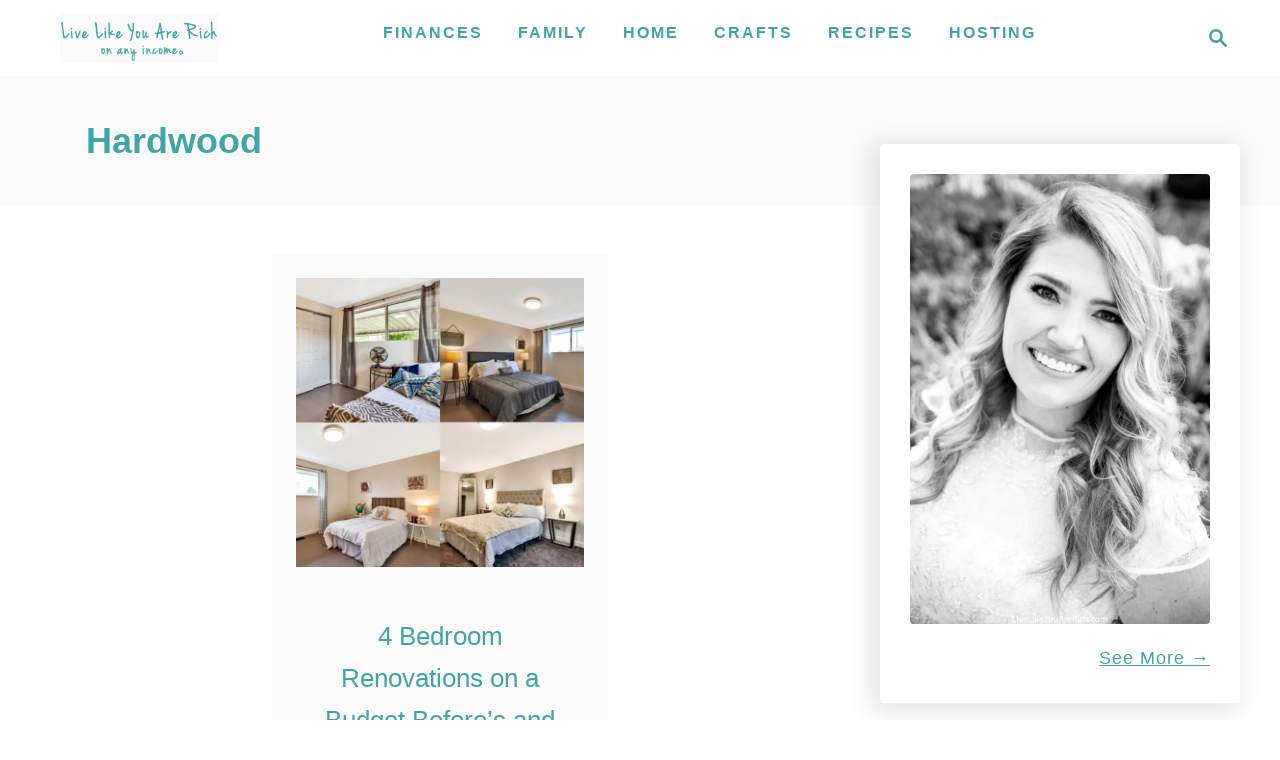

--- FILE ---
content_type: text/html; charset=UTF-8
request_url: https://livelikeyouarerich.com/tag/hardwood/
body_size: 17422
content:
<!DOCTYPE html><html lang="en-US">
	<head>
				<meta charset="UTF-8">
		<meta name="viewport" content="width=device-width, initial-scale=1.0">
		<meta http-equiv="X-UA-Compatible" content="ie=edge">
		<meta name='robots' content='index, follow, max-image-preview:large, max-snippet:-1, max-video-preview:-1' />

	<!-- This site is optimized with the Yoast SEO plugin v26.8 - https://yoast.com/product/yoast-seo-wordpress/ -->
	<title>hardwood Archives - Live Like You Are Rich</title>
	<link rel="canonical" href="https://livelikeyouarerich.com/tag/hardwood/" />
	<meta property="og:locale" content="en_US" />
	<meta property="og:type" content="article" />
	<meta property="og:title" content="hardwood Archives - Live Like You Are Rich" />
	<meta property="og:url" content="https://livelikeyouarerich.com/tag/hardwood/" />
	<meta property="og:site_name" content="Live Like You Are Rich" />
	<script type="application/ld+json" class="yoast-schema-graph">{"@context":"https://schema.org","@graph":[{"@type":"CollectionPage","@id":"https://livelikeyouarerich.com/tag/hardwood/","url":"https://livelikeyouarerich.com/tag/hardwood/","name":"hardwood Archives - Live Like You Are Rich","isPartOf":{"@id":"https://livelikeyouarerich.com/#website"},"primaryImageOfPage":{"@id":"https://livelikeyouarerich.com/tag/hardwood/#primaryimage"},"image":{"@id":"https://livelikeyouarerich.com/tag/hardwood/#primaryimage"},"thumbnailUrl":"https://livelikeyouarerich.com/wp-content/uploads/2021/07/Before-After-Bedroom-Remodel-on-a-budget.jpg","inLanguage":"en-US"},{"@type":"ImageObject","inLanguage":"en-US","@id":"https://livelikeyouarerich.com/tag/hardwood/#primaryimage","url":"https://livelikeyouarerich.com/wp-content/uploads/2021/07/Before-After-Bedroom-Remodel-on-a-budget.jpg","contentUrl":"https://livelikeyouarerich.com/wp-content/uploads/2021/07/Before-After-Bedroom-Remodel-on-a-budget.jpg","width":1500,"height":1500},{"@type":"WebSite","@id":"https://livelikeyouarerich.com/#website","url":"https://livelikeyouarerich.com/","name":"Live Like You Are Rich","description":"on any income","potentialAction":[{"@type":"SearchAction","target":{"@type":"EntryPoint","urlTemplate":"https://livelikeyouarerich.com/?s={search_term_string}"},"query-input":{"@type":"PropertyValueSpecification","valueRequired":true,"valueName":"search_term_string"}}],"inLanguage":"en-US"}]}</script>
	<!-- / Yoast SEO plugin. -->


<link rel='dns-prefetch' href='//scripts.mediavine.com' />
<link rel='dns-prefetch' href='//www.googletagmanager.com' />
<link rel='dns-prefetch' href='//secure.gravatar.com' />
<link rel='dns-prefetch' href='//stats.wp.com' />
<link rel='dns-prefetch' href='//v0.wordpress.com' />
<link rel="alternate" type="application/rss+xml" title="Live Like You Are Rich &raquo; Feed" href="https://livelikeyouarerich.com/feed/" />
<link rel="alternate" type="application/rss+xml" title="Live Like You Are Rich &raquo; Comments Feed" href="https://livelikeyouarerich.com/comments/feed/" />
<link rel="alternate" type="application/rss+xml" title="Live Like You Are Rich &raquo; hardwood Tag Feed" href="https://livelikeyouarerich.com/tag/hardwood/feed/" />
<style type="text/css" id="mv-trellis-custom-css">:root{--mv-trellis-color-link:var(--mv-trellis-color-primary);--mv-trellis-color-link-hover:var(--mv-trellis-color-secondary);--mv-trellis-font-body:"Trebuchet MS","Lucida Grande","Lucida Sans Unicode","Lucida Sans",Tahoma,sans-serif;--mv-trellis-font-heading:"Trebuchet MS","Lucida Grande","Lucida Sans Unicode","Lucida Sans",Tahoma,sans-serif;--mv-trellis-font-size-ex-sm:0.750375rem;--mv-trellis-font-size-sm:0.984375rem;--mv-trellis-font-size:1.125rem;--mv-trellis-font-size-lg:1.265625rem;--mv-trellis-color-primary:#41A4A9;--mv-trellis-color-secondary:#8cd7db;--mv-trellis-max-logo-size:50px;--mv-trellis-gutter-small:24px;--mv-trellis-gutter:48px;--mv-trellis-gutter-double:96px;--mv-trellis-gutter-large:96px;--mv-trellis-wisteria-desktop-logo-width:212.73015873016px;--mv-trellis-color-background-accent:#fafafa;--mv-trellis-h1-font-color:#41A4A9;--mv-trellis-h1-font-size:2.25rem;--mv-trellis-heading-font-color:#41A4A9;}</style><style id='wp-img-auto-sizes-contain-inline-css' type='text/css'>
img:is([sizes=auto i],[sizes^="auto," i]){contain-intrinsic-size:3000px 1500px}
/*# sourceURL=wp-img-auto-sizes-contain-inline-css */
</style>
<link rel='stylesheet' id='pibfi_pinterest_style-css' href='https://livelikeyouarerich.com/wp-content/plugins/pinterest-pin-it-button-for-images/ppibfi_pinterest.css?ver=6.9' type='text/css' media='all' />
<link rel='stylesheet' id='sbi_styles-css' href='https://livelikeyouarerich.com/wp-content/plugins/instagram-feed/css/sbi-styles.min.css?ver=6.10.0' type='text/css' media='all' />
<link rel='stylesheet' id='wp-block-library-css' href='https://livelikeyouarerich.com/wp-includes/css/dist/block-library/style.min.css?ver=6.9' type='text/css' media='all' />
<style id='global-styles-inline-css' type='text/css'>
:root{--wp--preset--aspect-ratio--square: 1;--wp--preset--aspect-ratio--4-3: 4/3;--wp--preset--aspect-ratio--3-4: 3/4;--wp--preset--aspect-ratio--3-2: 3/2;--wp--preset--aspect-ratio--2-3: 2/3;--wp--preset--aspect-ratio--16-9: 16/9;--wp--preset--aspect-ratio--9-16: 9/16;--wp--preset--color--black: #000000;--wp--preset--color--cyan-bluish-gray: #abb8c3;--wp--preset--color--white: #ffffff;--wp--preset--color--pale-pink: #f78da7;--wp--preset--color--vivid-red: #cf2e2e;--wp--preset--color--luminous-vivid-orange: #ff6900;--wp--preset--color--luminous-vivid-amber: #fcb900;--wp--preset--color--light-green-cyan: #7bdcb5;--wp--preset--color--vivid-green-cyan: #00d084;--wp--preset--color--pale-cyan-blue: #8ed1fc;--wp--preset--color--vivid-cyan-blue: #0693e3;--wp--preset--color--vivid-purple: #9b51e0;--wp--preset--gradient--vivid-cyan-blue-to-vivid-purple: linear-gradient(135deg,rgb(6,147,227) 0%,rgb(155,81,224) 100%);--wp--preset--gradient--light-green-cyan-to-vivid-green-cyan: linear-gradient(135deg,rgb(122,220,180) 0%,rgb(0,208,130) 100%);--wp--preset--gradient--luminous-vivid-amber-to-luminous-vivid-orange: linear-gradient(135deg,rgb(252,185,0) 0%,rgb(255,105,0) 100%);--wp--preset--gradient--luminous-vivid-orange-to-vivid-red: linear-gradient(135deg,rgb(255,105,0) 0%,rgb(207,46,46) 100%);--wp--preset--gradient--very-light-gray-to-cyan-bluish-gray: linear-gradient(135deg,rgb(238,238,238) 0%,rgb(169,184,195) 100%);--wp--preset--gradient--cool-to-warm-spectrum: linear-gradient(135deg,rgb(74,234,220) 0%,rgb(151,120,209) 20%,rgb(207,42,186) 40%,rgb(238,44,130) 60%,rgb(251,105,98) 80%,rgb(254,248,76) 100%);--wp--preset--gradient--blush-light-purple: linear-gradient(135deg,rgb(255,206,236) 0%,rgb(152,150,240) 100%);--wp--preset--gradient--blush-bordeaux: linear-gradient(135deg,rgb(254,205,165) 0%,rgb(254,45,45) 50%,rgb(107,0,62) 100%);--wp--preset--gradient--luminous-dusk: linear-gradient(135deg,rgb(255,203,112) 0%,rgb(199,81,192) 50%,rgb(65,88,208) 100%);--wp--preset--gradient--pale-ocean: linear-gradient(135deg,rgb(255,245,203) 0%,rgb(182,227,212) 50%,rgb(51,167,181) 100%);--wp--preset--gradient--electric-grass: linear-gradient(135deg,rgb(202,248,128) 0%,rgb(113,206,126) 100%);--wp--preset--gradient--midnight: linear-gradient(135deg,rgb(2,3,129) 0%,rgb(40,116,252) 100%);--wp--preset--font-size--small: 13px;--wp--preset--font-size--medium: 20px;--wp--preset--font-size--large: 36px;--wp--preset--font-size--x-large: 42px;--wp--preset--spacing--20: 0.44rem;--wp--preset--spacing--30: 0.67rem;--wp--preset--spacing--40: 1rem;--wp--preset--spacing--50: 1.5rem;--wp--preset--spacing--60: 2.25rem;--wp--preset--spacing--70: 3.38rem;--wp--preset--spacing--80: 5.06rem;--wp--preset--shadow--natural: 6px 6px 9px rgba(0, 0, 0, 0.2);--wp--preset--shadow--deep: 12px 12px 50px rgba(0, 0, 0, 0.4);--wp--preset--shadow--sharp: 6px 6px 0px rgba(0, 0, 0, 0.2);--wp--preset--shadow--outlined: 6px 6px 0px -3px rgb(255, 255, 255), 6px 6px rgb(0, 0, 0);--wp--preset--shadow--crisp: 6px 6px 0px rgb(0, 0, 0);}:where(.is-layout-flex){gap: 0.5em;}:where(.is-layout-grid){gap: 0.5em;}body .is-layout-flex{display: flex;}.is-layout-flex{flex-wrap: wrap;align-items: center;}.is-layout-flex > :is(*, div){margin: 0;}body .is-layout-grid{display: grid;}.is-layout-grid > :is(*, div){margin: 0;}:where(.wp-block-columns.is-layout-flex){gap: 2em;}:where(.wp-block-columns.is-layout-grid){gap: 2em;}:where(.wp-block-post-template.is-layout-flex){gap: 1.25em;}:where(.wp-block-post-template.is-layout-grid){gap: 1.25em;}.has-black-color{color: var(--wp--preset--color--black) !important;}.has-cyan-bluish-gray-color{color: var(--wp--preset--color--cyan-bluish-gray) !important;}.has-white-color{color: var(--wp--preset--color--white) !important;}.has-pale-pink-color{color: var(--wp--preset--color--pale-pink) !important;}.has-vivid-red-color{color: var(--wp--preset--color--vivid-red) !important;}.has-luminous-vivid-orange-color{color: var(--wp--preset--color--luminous-vivid-orange) !important;}.has-luminous-vivid-amber-color{color: var(--wp--preset--color--luminous-vivid-amber) !important;}.has-light-green-cyan-color{color: var(--wp--preset--color--light-green-cyan) !important;}.has-vivid-green-cyan-color{color: var(--wp--preset--color--vivid-green-cyan) !important;}.has-pale-cyan-blue-color{color: var(--wp--preset--color--pale-cyan-blue) !important;}.has-vivid-cyan-blue-color{color: var(--wp--preset--color--vivid-cyan-blue) !important;}.has-vivid-purple-color{color: var(--wp--preset--color--vivid-purple) !important;}.has-black-background-color{background-color: var(--wp--preset--color--black) !important;}.has-cyan-bluish-gray-background-color{background-color: var(--wp--preset--color--cyan-bluish-gray) !important;}.has-white-background-color{background-color: var(--wp--preset--color--white) !important;}.has-pale-pink-background-color{background-color: var(--wp--preset--color--pale-pink) !important;}.has-vivid-red-background-color{background-color: var(--wp--preset--color--vivid-red) !important;}.has-luminous-vivid-orange-background-color{background-color: var(--wp--preset--color--luminous-vivid-orange) !important;}.has-luminous-vivid-amber-background-color{background-color: var(--wp--preset--color--luminous-vivid-amber) !important;}.has-light-green-cyan-background-color{background-color: var(--wp--preset--color--light-green-cyan) !important;}.has-vivid-green-cyan-background-color{background-color: var(--wp--preset--color--vivid-green-cyan) !important;}.has-pale-cyan-blue-background-color{background-color: var(--wp--preset--color--pale-cyan-blue) !important;}.has-vivid-cyan-blue-background-color{background-color: var(--wp--preset--color--vivid-cyan-blue) !important;}.has-vivid-purple-background-color{background-color: var(--wp--preset--color--vivid-purple) !important;}.has-black-border-color{border-color: var(--wp--preset--color--black) !important;}.has-cyan-bluish-gray-border-color{border-color: var(--wp--preset--color--cyan-bluish-gray) !important;}.has-white-border-color{border-color: var(--wp--preset--color--white) !important;}.has-pale-pink-border-color{border-color: var(--wp--preset--color--pale-pink) !important;}.has-vivid-red-border-color{border-color: var(--wp--preset--color--vivid-red) !important;}.has-luminous-vivid-orange-border-color{border-color: var(--wp--preset--color--luminous-vivid-orange) !important;}.has-luminous-vivid-amber-border-color{border-color: var(--wp--preset--color--luminous-vivid-amber) !important;}.has-light-green-cyan-border-color{border-color: var(--wp--preset--color--light-green-cyan) !important;}.has-vivid-green-cyan-border-color{border-color: var(--wp--preset--color--vivid-green-cyan) !important;}.has-pale-cyan-blue-border-color{border-color: var(--wp--preset--color--pale-cyan-blue) !important;}.has-vivid-cyan-blue-border-color{border-color: var(--wp--preset--color--vivid-cyan-blue) !important;}.has-vivid-purple-border-color{border-color: var(--wp--preset--color--vivid-purple) !important;}.has-vivid-cyan-blue-to-vivid-purple-gradient-background{background: var(--wp--preset--gradient--vivid-cyan-blue-to-vivid-purple) !important;}.has-light-green-cyan-to-vivid-green-cyan-gradient-background{background: var(--wp--preset--gradient--light-green-cyan-to-vivid-green-cyan) !important;}.has-luminous-vivid-amber-to-luminous-vivid-orange-gradient-background{background: var(--wp--preset--gradient--luminous-vivid-amber-to-luminous-vivid-orange) !important;}.has-luminous-vivid-orange-to-vivid-red-gradient-background{background: var(--wp--preset--gradient--luminous-vivid-orange-to-vivid-red) !important;}.has-very-light-gray-to-cyan-bluish-gray-gradient-background{background: var(--wp--preset--gradient--very-light-gray-to-cyan-bluish-gray) !important;}.has-cool-to-warm-spectrum-gradient-background{background: var(--wp--preset--gradient--cool-to-warm-spectrum) !important;}.has-blush-light-purple-gradient-background{background: var(--wp--preset--gradient--blush-light-purple) !important;}.has-blush-bordeaux-gradient-background{background: var(--wp--preset--gradient--blush-bordeaux) !important;}.has-luminous-dusk-gradient-background{background: var(--wp--preset--gradient--luminous-dusk) !important;}.has-pale-ocean-gradient-background{background: var(--wp--preset--gradient--pale-ocean) !important;}.has-electric-grass-gradient-background{background: var(--wp--preset--gradient--electric-grass) !important;}.has-midnight-gradient-background{background: var(--wp--preset--gradient--midnight) !important;}.has-small-font-size{font-size: var(--wp--preset--font-size--small) !important;}.has-medium-font-size{font-size: var(--wp--preset--font-size--medium) !important;}.has-large-font-size{font-size: var(--wp--preset--font-size--large) !important;}.has-x-large-font-size{font-size: var(--wp--preset--font-size--x-large) !important;}
/*# sourceURL=global-styles-inline-css */
</style>

<style id='classic-theme-styles-inline-css' type='text/css'>
/*! This file is auto-generated */
.wp-block-button__link{color:#fff;background-color:#32373c;border-radius:9999px;box-shadow:none;text-decoration:none;padding:calc(.667em + 2px) calc(1.333em + 2px);font-size:1.125em}.wp-block-file__button{background:#32373c;color:#fff;text-decoration:none}
/*# sourceURL=/wp-includes/css/classic-themes.min.css */
</style>
<link rel="preload" class="mv-grow-style" href="https://livelikeyouarerich.com/wp-content/plugins/social-pug/assets/dist/style-frontend-pro.css?ver=1.36.3" as="style"><noscript><link rel='stylesheet' id='dpsp-frontend-style-pro-css' href='https://livelikeyouarerich.com/wp-content/plugins/social-pug/assets/dist/style-frontend-pro.css?ver=1.36.3' type='text/css' media='all' />
</noscript><style id='dpsp-frontend-style-pro-inline-css' type='text/css'>

				@media screen and ( max-width : 720px ) {
					.dpsp-content-wrapper.dpsp-hide-on-mobile,
					.dpsp-share-text.dpsp-hide-on-mobile {
						display: none;
					}
					.dpsp-has-spacing .dpsp-networks-btns-wrapper li {
						margin:0 2% 10px 0;
					}
					.dpsp-network-btn.dpsp-has-label:not(.dpsp-has-count) {
						max-height: 40px;
						padding: 0;
						justify-content: center;
					}
					.dpsp-content-wrapper.dpsp-size-small .dpsp-network-btn.dpsp-has-label:not(.dpsp-has-count){
						max-height: 32px;
					}
					.dpsp-content-wrapper.dpsp-size-large .dpsp-network-btn.dpsp-has-label:not(.dpsp-has-count){
						max-height: 46px;
					}
				}
			
			@media screen and ( max-width : 720px ) {
				aside#dpsp-floating-sidebar.dpsp-hide-on-mobile.opened {
					display: none;
				}
			}
			
/*# sourceURL=dpsp-frontend-style-pro-inline-css */
</style>
<link rel='stylesheet' id='mv-trellis-wisteria-css' href='https://livelikeyouarerich.com/wp-content/themes/wisteria-trellis/assets/dist/css/main.1.0.2.css?ver=1.0.2' type='text/css' media='all' />
				<script id="mv-trellis-localModel" data-cfasync="false">
					window.$adManagementConfig = window.$adManagementConfig || {};
					window.$adManagementConfig.web = window.$adManagementConfig.web || {};
					window.$adManagementConfig.web.localModel = {"optimize_mobile_pagespeed":true,"optimize_desktop_pagespeed":true,"content_selector":".mvt-content","footer_selector":"footer.footer","content_selector_mobile":".mvt-content","comments_selector":"","sidebar_atf_selector":".sidebar-primary .widget-container:nth-last-child(3)","sidebar_atf_position":"afterend","sidebar_btf_selector":".mv-sticky-slot","sidebar_btf_position":"beforeend","content_stop_selector":"","sidebar_btf_stop_selector":"footer.footer","custom_css":"","ad_box":true,"sidebar_minimum_width":"1161","native_html_templates":{"feed":"<aside class=\"mv-trellis-native-ad-feed\"><div class=\"native-ad-image\" style=\"min-height:200px;min-width:200px;\"><div style=\"display: none;\" data-native-size=\"[300, 250]\" data-native-type=\"video\"><\/div><div style=\"width:200px;height:200px;\" data-native-size=\"[200,200]\" data-native-type=\"image\"><\/div><\/div><div class=\"native-content\"><img class=\"native-icon\" data-native-type=\"icon\" style=\"max-height: 50px; width: auto;\"><h2 data-native-len=\"80\" data-native-d-len=\"120\" data-native-type=\"title\"><\/h2><div data-native-len=\"140\" data-native-d-len=\"340\" data-native-type=\"body\"><\/div><div class=\"cta-container\"><div data-native-type=\"sponsoredBy\"><\/div><a rel=\"nonopener sponsor\" data-native-type=\"clickUrl\" class=\"button article-read-more\"><span data-native-type=\"cta\"><\/span><\/a><\/div><\/div><\/aside>","content":"<aside class=\"mv-trellis-native-ad-content\"><div class=\"native-ad-image\"><div style=\"display: none;\" data-native-size=\"[300, 250]\" data-native-type=\"video\"><\/div><div data-native-size=\"[300,300]\" data-native-type=\"image\"><\/div><\/div><div class=\"native-content\"><img class=\"native-icon\" data-native-type=\"icon\" style=\"max-height: 50px; width: auto;\"><h2 data-native-len=\"80\" data-native-d-len=\"120\" data-native-type=\"title\"><\/h2><div data-native-len=\"140\" data-native-d-len=\"340\" data-native-type=\"body\"><\/div><div class=\"cta-container\"><div data-native-type=\"sponsoredBy\"><\/div><a data-native-type=\"clickUrl\" class=\"button article-read-more\"><span data-native-type=\"cta\"><\/span><\/a><\/div><\/div><\/aside>","sidebar":"<aside class=\"mv-trellis-native-ad-sidebar\"><div class=\"native-ad-image\"><div style=\"display: none;\" data-native-size=\"[300, 250]\" data-native-type=\"video\"><\/div><div data-native-size=\"[300,300]\" data-native-type=\"image\"><\/div><\/div><img class=\"native-icon\" data-native-type=\"icon\" style=\"max-height: 50px; width: auto;\"><h3 data-native-len=\"80\"><a rel=\"nonopener sponsor\" data-native-type=\"title\"><\/a><\/h3><div data-native-len=\"140\" data-native-d-len=\"340\" data-native-type=\"body\"><\/div><div data-native-type=\"sponsoredBy\"><\/div><a data-native-type=\"clickUrl\" class=\"button article-read-more\"><span data-native-type=\"cta\"><\/span><\/a><\/aside>","sticky_sidebar":"<aside class=\"mv-trellis-native-ad-sticky-sidebar\"><div class=\"native-ad-image\"><div style=\"display: none;\" data-native-size=\"[300, 250]\" data-native-type=\"video\"><\/div><div data-native-size=\"[300,300]\" data-native-type=\"image\"><\/div><\/div><img class=\"native-icon\" data-native-type=\"icon\" style=\"max-height: 50px; width: auto;\"><h3 data-native-len=\"80\" data-native-type=\"title\"><\/h3><div data-native-len=\"140\" data-native-d-len=\"340\" data-native-type=\"body\"><\/div><div data-native-type=\"sponsoredBy\"><\/div><a data-native-type=\"clickUrl\" class=\"button article-read-more\"><span data-native-type=\"cta\"><\/span><\/a><\/aside>","adhesion":"<aside class=\"mv-trellis-native-ad-adhesion\"><div data-native-size=\"[100,100]\" data-native-type=\"image\"><\/div><div class=\"native-content\"><img class=\"native-icon\" data-native-type=\"icon\" style=\"max-height: 50px; width: auto;\"><div data-native-type=\"sponsoredBy\"><\/div><h6 data-native-len=\"80\" data-native-d-len=\"120\" data-native-type=\"title\"><\/h6><\/div><div class=\"cta-container\"><a class=\"button article-read-more\" data-native-type=\"clickUrl\"><span data-native-type=\"cta\"><\/span><\/a><\/div><\/aside>"}};
				</script>
			<script type="text/javascript" src="https://livelikeyouarerich.com/wp-includes/js/jquery/jquery.min.js?ver=3.7.1" id="jquery-core-js"></script>
<script type="text/javascript" src="https://livelikeyouarerich.com/wp-includes/js/jquery/jquery-migrate.min.js?ver=3.4.1" id="jquery-migrate-js"></script>
<script type="text/javascript" id="pibfi_pinterest-js" class="mv-trellis-script" src="https://livelikeyouarerich.com/wp-content/mvt-js/1/89f029dfcbfcb37a68d096412d680f41.min.js" defer data-noptimize data-handle="pibfi_pinterest"></script>
<script type="text/javascript" async="async" fetchpriority="high" data-noptimize="1" data-cfasync="false" src="https://scripts.mediavine.com/tags/live-like-you-are-rich.js?ver=6.9" id="mv-script-wrapper-js"></script>
<script type="text/javascript" id="ga/js-js" class="mv-trellis-script" src="https://www.googletagmanager.com/gtag/js?id=UA-46802013-1" defer data-noptimize data-handle="ga/js"></script>
<script type="text/javascript" id="mv-trellis-images/intersection-observer-js" class="mv-trellis-script" src="https://livelikeyouarerich.com/wp-content/plugins/mediavine-trellis-images/assets/dist/IO.0.7.1.js?ver=0.7.1" defer data-noptimize data-handle="mv-trellis-images/intersection-observer"></script>
<script type="text/javascript" id="mv-trellis-images/webp-check-js" class="mv-trellis-script" src="https://livelikeyouarerich.com/wp-content/mvt-js/1/6a76c27036f54bb48ed9bc3294c5d172.min.js" defer data-noptimize data-handle="mv-trellis-images/webp-check"></script>
<link rel="https://api.w.org/" href="https://livelikeyouarerich.com/wp-json/" /><link rel="alternate" title="JSON" type="application/json" href="https://livelikeyouarerich.com/wp-json/wp/v2/tags/3608" /><link rel="EditURI" type="application/rsd+xml" title="RSD" href="https://livelikeyouarerich.com/xmlrpc.php?rsd" />
<meta name="generator" content="WordPress 6.9" />
		<style>
			:root {
				--mv-create-radius: 0;
			}
		</style>
	<meta name="hubbub-info" description="Hubbub 1.36.3">	<style>img#wpstats{display:none}</style>
		<style type="text/css" id="mv-trellis-native-ads-css">:root{--mv-trellis-color-native-ad-background: var(--mv-trellis-color-background-accent,#fafafa);}[class*="mv-trellis-native-ad"]{display:flex;flex-direction:column;text-align:center;align-items:center;padding:10px;margin:15px 0;border-top:1px solid #eee;border-bottom:1px solid #eee;background-color:var(--mv-trellis-color-native-ad-background,#fafafa)}[class*="mv-trellis-native-ad"] [data-native-type="image"]{background-repeat:no-repeat;background-size:cover;background-position:center center;}[class*="mv-trellis-native-ad"] [data-native-type="sponsoredBy"]{font-size:0.875rem;text-decoration:none;transition:color .3s ease-in-out,background-color .3s ease-in-out;}[class*="mv-trellis-native-ad"] [data-native-type="title"]{line-height:1;margin:10px 0;max-width:100%;text-decoration:none;transition:color .3s ease-in-out,background-color .3s ease-in-out;}[class*="mv-trellis-native-ad"] [data-native-type="title"],[class*="mv-trellis-native-ad"] [data-native-type="sponsoredBy"]{color:var(--mv-trellis-color-link)}[class*="mv-trellis-native-ad"] [data-native-type="title"]:hover,[class*="mv-trellis-native-ad"] [data-native-type="sponsoredBy"]:hover{color:var(--mv-trellis-color-link-hover)}[class*="mv-trellis-native-ad"] [data-native-type="body"]{max-width:100%;}[class*="mv-trellis-native-ad"] .article-read-more{display:inline-block;font-size:0.875rem;line-height:1.25;margin-left:0px;margin-top:10px;padding:10px 20px;text-align:right;text-decoration:none;text-transform:uppercase;}@media only screen and (min-width:600px){.mv-trellis-native-ad-feed,.mv-trellis-native-ad-content{flex-direction:row;padding:0;text-align:left;}.mv-trellis-native-ad-feed .native-content,.mv-trellis-native-ad-content{padding:10px}}.mv-trellis-native-ad-feed [data-native-type="image"]{max-width:100%;height:auto;}.mv-trellis-native-ad-feed .cta-container,.mv-trellis-native-ad-content .cta-container{display:flex;flex-direction:column;align-items:center;}@media only screen and (min-width:600px){.mv-trellis-native-ad-feed .cta-container,.mv-trellis-native-ad-content .cta-container{flex-direction:row;align-items: flex-end;justify-content:space-between;}}@media only screen and (min-width:600px){.mv-trellis-native-ad-content{padding:0;}.mv-trellis-native-ad-content .native-content{max-width:calc(100% - 300px);padding:15px;}}.mv-trellis-native-ad-content [data-native-type="image"]{height:300px;max-width:100%;width:300px;}.mv-trellis-native-ad-sticky-sidebar,.mv-trellis-native-ad-sidebar{font-size:var(--mv-trellis-font-size-sm,0.875rem);margin:20px 0;max-width:300px;padding:0 0 var(--mv-trellis-gutter,20px);}.mv-trellis-native-ad-sticky-sidebar [data-native-type="image"],.mv-trellis-native-ad-sticky-sidebar [data-native-type="image"]{height:300px;margin:0 auto;max-width:100%;width:300px;}.mv-trellis-native-ad-sticky-sidebar [data-native-type="body"]{padding:0 var(--mv-trellis-gutter,20px);}.mv-trellis-native-ad-sticky-sidebar [data-native-type="sponsoredBy"],.mv-trellis-native-ad-sticky-sidebar [data-native-type="sponsoredBy"]{display:inline-block}.mv-trellis-native-ad-sticky-sidebar h3,.mv-trellis-native-ad-sidebar h3 [data-native-type="title"]{margin:15px auto;width:300px;}.mv-trellis-native-ad-adhesion{background-color:transparent;flex-direction:row;height:90px;margin:0;padding:0 20px;}.mv-trellis-native-ad-adhesion [data-native-type="image"]{height:120px;margin:0 auto;max-width:100%;transform:translateY(-20px);width:120px;}.mv-trellis-native-ad-adhesion [data-native-type="sponsoredBy"],.mv-trellis-native-ad-adhesion  .article-read-more{font-size:0.75rem;}.mv-trellis-native-ad-adhesion [data-native-type="title"]{font-size:1rem;}.mv-trellis-native-ad-adhesion .native-content{display:flex;flex-direction:column;justify-content:center;padding:0 10px;text-align:left;}.mv-trellis-native-ad-adhesion .cta-container{display:flex;align-items:center;}</style>			<meta name="theme-color" content="#243746"/>
			<link rel="manifest" href="https://livelikeyouarerich.com/manifest">
		<link rel="icon" href="https://livelikeyouarerich.com/wp-content/uploads/2024/02/cropped-star_11781373-32x32.png" sizes="32x32" />
<link rel="icon" href="https://livelikeyouarerich.com/wp-content/uploads/2024/02/cropped-star_11781373-192x192.png" sizes="192x192" />
<link rel="apple-touch-icon" href="https://livelikeyouarerich.com/wp-content/uploads/2024/02/cropped-star_11781373-180x180.png" />
<meta name="msapplication-TileImage" content="https://livelikeyouarerich.com/wp-content/uploads/2024/02/cropped-star_11781373-270x270.png" />
			<link rel='stylesheet' id='bswp-form-style-582e17a49e86e6224d355af64ca24d89-css' href='https://cdn.birdsend.co/assets/static/css/forms/rich/style.css?ver=cf18a72e073a1be539ef7eb488cc65ef' type='text/css' media='all' />
</head>
	<body class="archive tag tag-hardwood tag-3608 wp-theme-mediavine-trellis wp-child-theme-wisteria-trellis mvt-no-js wisteria-trellis">
				<a href="#content" class="screen-reader-text">Skip to Content</a>
		<div class="before-content">
						<header class="header">
	<div class="wrapper wrapper-header">
				<div class="header-container">
			<button class="search-toggle">
	<span class="screen-reader-text">Search</span>
	<svg version="1.1" xmlns="http://www.w3.org/2000/svg" height="24" width="24" viewBox="0 0 12 12" class="magnifying-glass">
		<title>Magnifying Glass</title>
		<path d="M10.37 9.474L7.994 7.1l-.17-.1a3.45 3.45 0 0 0 .644-2.01A3.478 3.478 0 1 0 4.99 8.47c.75 0 1.442-.24 2.01-.648l.098.17 2.375 2.373c.19.188.543.142.79-.105s.293-.6.104-.79zm-5.38-2.27a2.21 2.21 0 1 1 2.21-2.21A2.21 2.21 0 0 1 4.99 7.21z"></path>
	</svg>
</button>
<div id="search-container">
	<form role="search" method="get" class="searchform" action="https://livelikeyouarerich.com/">
	<label>
		<span class="screen-reader-text">Search for:</span>
		<input type="search" class="search-field"
			placeholder="Enter search keywords"
			value="" name="s"
			title="Search for:" />
	</label>
	<input type="submit" class="search-submit" value="Search" />
</form>
	<button class="search-close">
		<span class="screen-reader-text">Close Search</span>
		&times;
	</button>
</div>
			<div class="nav">
	<div class="wrapper nav-wrapper">
						<button class="nav-toggle" aria-label="Menu"><svg xmlns="http://www.w3.org/2000/svg" viewBox="0 0 32 32" width="32px" height="32px">
	<path d="M4,10h24c1.104,0,2-0.896,2-2s-0.896-2-2-2H4C2.896,6,2,6.896,2,8S2.896,10,4,10z M28,14H4c-1.104,0-2,0.896-2,2  s0.896,2,2,2h24c1.104,0,2-0.896,2-2S29.104,14,28,14z M28,22H4c-1.104,0-2,0.896-2,2s0.896,2,2,2h24c1.104,0,2-0.896,2-2  S29.104,22,28,22z" />
</svg>
</button>
				<nav id="primary-nav" class="nav-container nav-closed"><ul id="menu-menu-1" class="nav-list"><li id="menu-item-266" class="menu-item menu-item-type-taxonomy menu-item-object-category menu-item-has-children menu-item-266"><a href="https://livelikeyouarerich.com/category/every-post/finances/"><span>Finances</span><span class="toggle-sub-menu"><svg class="icon-arrow-down" width="6" height="4" viewBox="0 0 6 4" fill="none" xmlns="http://www.w3.org/2000/svg"><path fill-rule="evenodd" clip-rule="evenodd" d="M3 3.5L0 0L6 0L3 3.5Z" fill="#41A4A9"></path></svg></span></a>
<ul class="sub-menu">
	<li id="menu-item-264" class="menu-item menu-item-type-taxonomy menu-item-object-category menu-item-264"><a href="https://livelikeyouarerich.com/category/every-post/finances/savemoney-finances/">Save Money</a></li>
	<li id="menu-item-783" class="menu-item menu-item-type-taxonomy menu-item-object-category menu-item-783"><a href="https://livelikeyouarerich.com/category/every-post/finances/makemoney/">Make Money</a></li>
	<li id="menu-item-262" class="menu-item menu-item-type-taxonomy menu-item-object-category menu-item-262"><a href="https://livelikeyouarerich.com/category/every-post/finances/couponing/">Couponing</a></li>
	<li id="menu-item-17217" class="menu-item menu-item-type-custom menu-item-object-custom menu-item-17217"><a href="https://livelikeyouarerich.com/living-rich-life-stay-home-mom-information-page/">My Book</a></li>
	<li id="menu-item-19432" class="menu-item menu-item-type-taxonomy menu-item-object-category menu-item-19432"><a href="https://livelikeyouarerich.com/category/every-post/finances/financial-fitness-bootcamp-course/">Financial Fitness Bootcamp Course</a></li>
</ul>
</li>
<li id="menu-item-279" class="menu-item menu-item-type-taxonomy menu-item-object-category menu-item-has-children menu-item-279"><a href="https://livelikeyouarerich.com/category/every-post/lovewithfamily/"><span>Family</span><span class="toggle-sub-menu"><svg class="icon-arrow-down" width="6" height="4" viewBox="0 0 6 4" fill="none" xmlns="http://www.w3.org/2000/svg"><path fill-rule="evenodd" clip-rule="evenodd" d="M3 3.5L0 0L6 0L3 3.5Z" fill="#41A4A9"></path></svg></span></a>
<ul class="sub-menu">
	<li id="menu-item-282" class="menu-item menu-item-type-taxonomy menu-item-object-category menu-item-282"><a href="https://livelikeyouarerich.com/category/every-post/lovewithfamily/loveandmarraige/">Travel</a></li>
	<li id="menu-item-283" class="menu-item menu-item-type-taxonomy menu-item-object-category menu-item-283"><a href="https://livelikeyouarerich.com/category/every-post/lovewithfamily/pregnancyandpostpartum/">Pregnancy &amp; Postpartum</a></li>
	<li id="menu-item-284" class="menu-item menu-item-type-taxonomy menu-item-object-category menu-item-284"><a href="https://livelikeyouarerich.com/category/every-post/lovewithfamily/parenting/">Parenting</a></li>
	<li id="menu-item-280" class="menu-item menu-item-type-taxonomy menu-item-object-category menu-item-280"><a href="https://livelikeyouarerich.com/category/every-post/lovewithfamily/faith/">Faith</a></li>
	<li id="menu-item-37867" class="menu-item menu-item-type-taxonomy menu-item-object-category menu-item-37867"><a href="https://livelikeyouarerich.com/category/every-post/lovewithfamily/audiobooks/">Audiobook Reviews</a></li>
</ul>
</li>
<li id="menu-item-273" class="menu-item menu-item-type-taxonomy menu-item-object-category menu-item-has-children menu-item-273"><a href="https://livelikeyouarerich.com/category/every-post/homeimprovements/"><span>Home</span><span class="toggle-sub-menu"><svg class="icon-arrow-down" width="6" height="4" viewBox="0 0 6 4" fill="none" xmlns="http://www.w3.org/2000/svg"><path fill-rule="evenodd" clip-rule="evenodd" d="M3 3.5L0 0L6 0L3 3.5Z" fill="#41A4A9"></path></svg></span></a>
<ul class="sub-menu">
	<li id="menu-item-277" class="menu-item menu-item-type-taxonomy menu-item-object-category menu-item-277"><a href="https://livelikeyouarerich.com/category/every-post/homeimprovements/preparedness/">Preparedness</a></li>
	<li id="menu-item-1267" class="menu-item menu-item-type-taxonomy menu-item-object-category menu-item-1267"><a href="https://livelikeyouarerich.com/category/every-post/homeimprovements/organizationandcleaning/">Organization &amp; Cleaning</a></li>
	<li id="menu-item-295" class="menu-item menu-item-type-taxonomy menu-item-object-category menu-item-295"><a href="https://livelikeyouarerich.com/category/every-post/diyandcrafts/interiordesign/">Interior Design</a></li>
	<li id="menu-item-296" class="menu-item menu-item-type-taxonomy menu-item-object-category menu-item-296"><a href="https://livelikeyouarerich.com/category/every-post/diyandcrafts/homeupdates/">Home Updates</a></li>
</ul>
</li>
<li id="menu-item-291" class="menu-item menu-item-type-taxonomy menu-item-object-category menu-item-has-children menu-item-291"><a href="https://livelikeyouarerich.com/category/every-post/diyandcrafts/"><span>Crafts</span><span class="toggle-sub-menu"><svg class="icon-arrow-down" width="6" height="4" viewBox="0 0 6 4" fill="none" xmlns="http://www.w3.org/2000/svg"><path fill-rule="evenodd" clip-rule="evenodd" d="M3 3.5L0 0L6 0L3 3.5Z" fill="#41A4A9"></path></svg></span></a>
<ul class="sub-menu">
	<li id="menu-item-293" class="menu-item menu-item-type-taxonomy menu-item-object-category menu-item-293"><a href="https://livelikeyouarerich.com/category/every-post/diyandcrafts/diysandcrafts/">DIY&#8217;s &amp; Crafts</a></li>
	<li id="menu-item-26396" class="menu-item menu-item-type-taxonomy menu-item-object-category menu-item-26396"><a href="https://livelikeyouarerich.com/category/every-post/diyandcrafts/valentines/">Valentines</a></li>
	<li id="menu-item-26393" class="menu-item menu-item-type-taxonomy menu-item-object-category menu-item-26393"><a href="https://livelikeyouarerich.com/category/every-post/diyandcrafts/easter/">Easter</a></li>
	<li id="menu-item-26394" class="menu-item menu-item-type-taxonomy menu-item-object-category menu-item-26394"><a href="https://livelikeyouarerich.com/category/every-post/diyandcrafts/halloween/">Halloween</a></li>
	<li id="menu-item-26395" class="menu-item menu-item-type-taxonomy menu-item-object-category menu-item-26395"><a href="https://livelikeyouarerich.com/category/every-post/diyandcrafts/thanksgiving/">Thanksgiving</a></li>
	<li id="menu-item-26391" class="menu-item menu-item-type-taxonomy menu-item-object-category menu-item-26391"><a href="https://livelikeyouarerich.com/category/every-post/diyandcrafts/christmas/">Christmas</a></li>
	<li id="menu-item-294" class="menu-item menu-item-type-taxonomy menu-item-object-category menu-item-294"><a href="https://livelikeyouarerich.com/category/every-post/diyandcrafts/holidays/">All Holidays</a></li>
</ul>
</li>
<li id="menu-item-427" class="menu-item menu-item-type-taxonomy menu-item-object-category menu-item-has-children menu-item-427"><a href="https://livelikeyouarerich.com/category/every-post/ourfavoriterecipes/" title="Recipes"><span>Recipes</span><span class="toggle-sub-menu"><svg class="icon-arrow-down" width="6" height="4" viewBox="0 0 6 4" fill="none" xmlns="http://www.w3.org/2000/svg"><path fill-rule="evenodd" clip-rule="evenodd" d="M3 3.5L0 0L6 0L3 3.5Z" fill="#41A4A9"></path></svg></span></a>
<ul class="sub-menu">
	<li id="menu-item-429" class="menu-item menu-item-type-taxonomy menu-item-object-category menu-item-429"><a href="https://livelikeyouarerich.com/category/every-post/ourfavoriterecipes/breakfast/">Breakfast</a></li>
	<li id="menu-item-1261" class="menu-item menu-item-type-taxonomy menu-item-object-category menu-item-1261"><a href="https://livelikeyouarerich.com/category/every-post/ourfavoriterecipes/lunch/">Lunch</a></li>
	<li id="menu-item-431" class="menu-item menu-item-type-taxonomy menu-item-object-category menu-item-431"><a href="https://livelikeyouarerich.com/category/every-post/ourfavoriterecipes/lunch/">Appetizers</a></li>
	<li id="menu-item-1260" class="menu-item menu-item-type-taxonomy menu-item-object-category menu-item-1260"><a href="https://livelikeyouarerich.com/category/every-post/ourfavoriterecipes/dinner/">Dinner</a></li>
	<li id="menu-item-428" class="menu-item menu-item-type-taxonomy menu-item-object-category menu-item-428"><a href="https://livelikeyouarerich.com/category/every-post/ourfavoriterecipes/desserts/">Desserts</a></li>
	<li id="menu-item-430" class="menu-item menu-item-type-taxonomy menu-item-object-category menu-item-430"><a href="https://livelikeyouarerich.com/category/every-post/ourfavoriterecipes/drinksandsmoothies/">Smoothies &#038; Drinks</a></li>
</ul>
</li>
<li id="menu-item-12920" class="menu-item menu-item-type-taxonomy menu-item-object-category menu-item-has-children menu-item-12920"><a href="https://livelikeyouarerich.com/category/every-post/lovewithfamily/hosting/"><span>Hosting</span><span class="toggle-sub-menu"><svg class="icon-arrow-down" width="6" height="4" viewBox="0 0 6 4" fill="none" xmlns="http://www.w3.org/2000/svg"><path fill-rule="evenodd" clip-rule="evenodd" d="M3 3.5L0 0L6 0L3 3.5Z" fill="#41A4A9"></path></svg></span></a>
<ul class="sub-menu">
	<li id="menu-item-33460" class="menu-item menu-item-type-taxonomy menu-item-object-category menu-item-33460"><a href="https://livelikeyouarerich.com/category/every-post/lovewithfamily/hosting/parties/">Parties</a></li>
	<li id="menu-item-33464" class="menu-item menu-item-type-taxonomy menu-item-object-category menu-item-33464"><a href="https://livelikeyouarerich.com/category/every-post/lovewithfamily/hosting/showers/">Showers</a></li>
	<li id="menu-item-33463" class="menu-item menu-item-type-taxonomy menu-item-object-category menu-item-33463"><a href="https://livelikeyouarerich.com/category/every-post/lovewithfamily/hosting/tablescapes/">Tablescapes</a></li>
	<li id="menu-item-33462" class="menu-item menu-item-type-taxonomy menu-item-object-category menu-item-33462"><a href="https://livelikeyouarerich.com/category/every-post/lovewithfamily/hosting/manteldecor/">Mantel Decor</a></li>
	<li id="menu-item-33461" class="menu-item menu-item-type-taxonomy menu-item-object-category menu-item-33461"><a href="https://livelikeyouarerich.com/category/every-post/lovewithfamily/hosting/doordecor/">Door Decor</a></li>
</ul>
</li>
</ul></nav>	</div>
</div>


							<div class="header-logo-container">
					<a href="https://livelikeyouarerich.com/" title="Live Like You Are Rich" class="header-logo"><picture><source srcset="https://livelikeyouarerich.com/wp-content/uploads/2024/02/llyrfafa.jpg.webp, https://livelikeyouarerich.com/wp-content/uploads/2024/02/llyrfafa.jpg.webp 1000w, https://livelikeyouarerich.com/wp-content/uploads/2024/02/llyrfafa-750x236.jpg.webp 750w, https://livelikeyouarerich.com/wp-content/uploads/2024/02/llyrfafa-900x284.jpg.webp 900w, https://livelikeyouarerich.com/wp-content/uploads/2024/02/llyrfafa-960x302.jpg.webp 960w" type="image/webp"><img src="https://livelikeyouarerich.com/wp-content/uploads/2024/02/llyrfafa.jpg" srcset="https://livelikeyouarerich.com/wp-content/uploads/2024/02/llyrfafa.jpg 1000w, https://livelikeyouarerich.com/wp-content/uploads/2024/02/llyrfafa-750x236.jpg 750w, https://livelikeyouarerich.com/wp-content/uploads/2024/02/llyrfafa-900x284.jpg 900w, https://livelikeyouarerich.com/wp-content/uploads/2024/02/llyrfafa-960x302.jpg 960w" sizes="(max-width: 760px) calc(100vw - 96px), 720px" class="size-full size-ratio-full wp-image-37204 header-logo-img ggnoads" alt="Live Like You Are Rich" data-pin-nopin="true" height="315" width="1000"></picture></a>				</div>
					</div>
	</div>
	</header>
					</div>
		
	<!-- Main Content Section -->
	<div class="content">
		<div class="wrapper wrapper-content">
					<main id="content" class="content-container">
				<header class="page-header header-archive wrapper">
		<h1 class="archive-title archive-heading">Hardwood</h1>
	</header> 
<div class="excerpt-flex">
	
<article class="article excerpt">
	<div class="excerpt-container">
		
					<div class="excerpt-photo">
				<a href="https://livelikeyouarerich.com/4-bedroom-renovations-of-home-2-befores-and-afters/" class="excerpt-link" title="4 Bedroom Renovations on a Budget Before&#8217;s and After&#8217;s"><figure class="post-thumbnail"><style>img#mv-trellis-img-1::before{padding-top:100%; }img#mv-trellis-img-1{display:block;}</style><noscript><img src="https://livelikeyouarerich.com/wp-content/uploads/2021/07/Before-After-Bedroom-Remodel-on-a-budget.jpg" srcset="https://livelikeyouarerich.com/wp-content/uploads/2021/07/Before-After-Bedroom-Remodel-on-a-budget.jpg 1500w, https://livelikeyouarerich.com/wp-content/uploads/2021/07/Before-After-Bedroom-Remodel-on-a-budget-750x750.jpg 750w, https://livelikeyouarerich.com/wp-content/uploads/2021/07/Before-After-Bedroom-Remodel-on-a-budget-900x900.jpg 900w, https://livelikeyouarerich.com/wp-content/uploads/2021/07/Before-After-Bedroom-Remodel-on-a-budget-600x600.jpg 600w, https://livelikeyouarerich.com/wp-content/uploads/2021/07/Before-After-Bedroom-Remodel-on-a-budget-320x320.jpg 320w, https://livelikeyouarerich.com/wp-content/uploads/2021/07/Before-After-Bedroom-Remodel-on-a-budget-120x120.jpg 120w" sizes="(max-width: 340px) calc(100vw - 32px), (max-width: 599px) calc(100vw - 52px), (max-width: 1159px) calc(48vw - 39px), 368px" style="display: block" class="size-mv_trellis_1x1_high_res size-ratio-mv_trellis_1x1_high_res wp-image-24128" alt="" height="728" width="728"></noscript><img src="data:image/svg+xml,%3Csvg%20xmlns='http://www.w3.org/2000/svg'%20viewBox='0%200%20728%20728'%3E%3Crect%20width='728'%20height='728'%20style='fill:%23e3e3e3'/%3E%3C/svg%3E" sizes="(max-width: 340px) calc(100vw - 32px), (max-width: 599px) calc(100vw - 52px), (max-width: 1159px) calc(48vw - 39px), 368px" style="display: block" class="size-mv_trellis_1x1_high_res size-ratio-mv_trellis_1x1_high_res wp-image-24128 eager-load" alt="" height="728" width="728" data-pin-media="https://livelikeyouarerich.com/wp-content/uploads/2021/07/Before-After-Bedroom-Remodel-on-a-budget.jpg" id="mv-trellis-img-1" loading="eager" data-src="https://livelikeyouarerich.com/wp-content/uploads/2021/07/Before-After-Bedroom-Remodel-on-a-budget.jpg.webp" data-srcset="https://livelikeyouarerich.com/wp-content/uploads/2021/07/Before-After-Bedroom-Remodel-on-a-budget.jpg.webp 1500w, https://livelikeyouarerich.com/wp-content/uploads/2021/07/Before-After-Bedroom-Remodel-on-a-budget-750x750.jpg.webp 750w, https://livelikeyouarerich.com/wp-content/uploads/2021/07/Before-After-Bedroom-Remodel-on-a-budget-900x900.jpg.webp 900w, https://livelikeyouarerich.com/wp-content/uploads/2021/07/Before-After-Bedroom-Remodel-on-a-budget-600x600.jpg.webp 600w, https://livelikeyouarerich.com/wp-content/uploads/2021/07/Before-After-Bedroom-Remodel-on-a-budget-320x320.jpg.webp 320w, https://livelikeyouarerich.com/wp-content/uploads/2021/07/Before-After-Bedroom-Remodel-on-a-budget-120x120.jpg.webp 120w" data-svg="1" data-trellis-processed="1"></figure></a>
			</div>
		
		<div class="excerpt-post-data">
			<h2 class="excerpt-title"><a href="https://livelikeyouarerich.com/4-bedroom-renovations-of-home-2-befores-and-afters/" class="excerpt-link">4 Bedroom Renovations on a Budget Before&#8217;s and After&#8217;s</a></h2>
			<div class="excerpt-excerpt">
				<p>Below I show the 4 Bedroom Renovations on a budget Before&rsquo;s and After&rsquo;s of our fixer upper (Home 2)&mdash;including photos, costs, and items used to stage the bedrooms. My husband &hellip;</p>
			</div>

			<a href="https://livelikeyouarerich.com/4-bedroom-renovations-of-home-2-befores-and-afters/" class="button article-read-more">Read More<span class="screen-reader-text"> about 4 Bedroom Renovations on a Budget Before&#8217;s and After&#8217;s</span></a>
		</div>
			</div>
</article>
</div><!--end excerpt-flex -->
			</main>
						<div class="sidebar">
<aside class="sidebar-container sidebar-primary">
	<style>img#mv-trellis-img-24::before{padding-top:100%; }img#mv-trellis-img-24{display:block;}</style><div id="text-2" class="mv_trellis_mobile_hide widget-container widget_text">			<div class="textwidget"><center><a href="https://livelikeyouarerich.com/about/"><noscript><img src="https://livelikeyouarerich.com/wp-content/uploads/2013/10/weddingphotos3.jpg" alt="Anita Fowler" border="0"></noscript><img src="https://livelikeyouarerich.com/wp-content/uploads/2013/10/weddingphotos3.jpg.webp" alt="Anita Fowler" border="0" width="300" height="300" id="mv-trellis-img-24" loading="lazy" class=" lazyload" data-trellis-processed="1"></a> <center></center></center></div>
		</div><div id="text-24" class="mv_trellis_mobile_hide widget-container widget_text">			<div class="textwidget"><div align="right"><a href="https://livelikeyouarerich.com/category/every-post/page/3/">See More &rarr;</a></div>
</div>
		</div></aside>
		<aside class="mv-sticky-slot"></aside>
</div>
		</div>
	</div>

<!-- Start Influence Central Tag --><noscript><iframe height="0" src="//www.googletagmanager.com/ns.html?id=GTM-MZ2CVT" style="display:none;visibility:hidden" width="0"></iframe></noscript><script>(function(w,d,s,l,i){w[l]=w[l]||[];w[l].push({'gtm.start':new Date().getTime(),event:'gtm.js'});var f=d.getElementsByTagName(s)[0],j=d.createElement(s),dl=l!='dataLayer'?'&l='+l:'';j.async=true;j.src='//www.googletagmanager.com/gtm.js?id='+i+dl;f.parentNode.insertBefore(j,f);})(window,document,'script','dataLayer','GTM-MZ2CVT');</script><!-- End Influence Central Tag -->
		<footer class="footer">
			<div class="wrapper wrapper-footer">
							<div class="footer-container">
			<div class="left-footer footer-widget-area"><style>img#mv-trellis-img-25::before{padding-top:100%; }img#mv-trellis-img-25{display:block;}img#mv-trellis-img-26::before{padding-top:100%; }img#mv-trellis-img-26{display:block;}img#mv-trellis-img-27::before{padding-top:100%; }img#mv-trellis-img-27{display:block;}img#mv-trellis-img-28::before{padding-top:100%; }img#mv-trellis-img-28{display:block;}img#mv-trellis-img-29::before{padding-top:100%; }img#mv-trellis-img-29{display:block;}img#mv-trellis-img-30::before{padding-top:100%; }img#mv-trellis-img-30{display:block;}img#mv-trellis-img-31::before{padding-top:100%; }img#mv-trellis-img-31{display:block;}</style><div id="custom_html-4" class="widget_text widget-container widget_custom_html"><div class="textwidget custom-html-widget">
<div id="sb_instagram" class="sbi sbi_mob_col_1 sbi_tab_col_2 sbi_col_2 sbi_fixed_height" style="padding-bottom: 2px; background-color: rgb(255,255,255); width: 300px; height: 600px;" data-feedid="sbi_anita_livelikeyouarerich#6" data-res="auto" data-cols="2" data-colsmobile="1" data-colstablet="2" data-num="6" data-nummobile="" data-item-padding="1" data-shortcode-atts="{}" data-postid="" data-locatornonce="0718266124" data-imageaspectratio="1:1" data-sbi-flags="favorLocal">
	<div class="sb_instagram_header ">
	<a class="sbi_header_link" target="_blank" rel="nofollow noopener" href="https://www.instagram.com/anita_livelikeyouarerich/" title="@anita_livelikeyouarerich">
		<div class="sbi_header_text">
			<div class="sbi_header_img" data-avatar-url="https://scontent-atl3-2.xx.fbcdn.net/v/t51.2885-15/28153765_171733216796024_3873024005124390912_n.jpg?_nc_cat=101&amp;ccb=1-7&amp;_nc_sid=7d201b&amp;_nc_ohc=-m6svsgFxsMQ7kNvwEco3Jf&amp;_nc_oc=Adn2yx3CkOqYBYFyxHUF-CwM6Wy3kMqLQmXJHn2D8hlrU-he3wB0PzoQ11Ps4e8UKE4&amp;_nc_zt=23&amp;_nc_ht=scontent-atl3-2.xx&amp;edm=AL-3X8kEAAAA&amp;oh=00_AfpfAHJtOA2GgzI65QabZKDYynW1QBvI7W88dCHGan0zsQ&amp;oe=696206AA">
									<div class="sbi_header_img_hover"><svg class="sbi_new_logo fa-instagram fa-w-14" aria-hidden="true" data-fa-processed="" aria-label="Instagram" data-prefix="fab" data-icon="instagram" role="img" viewbox="0 0 448 512">
                    <path fill="currentColor" d="M224.1 141c-63.6 0-114.9 51.3-114.9 114.9s51.3 114.9 114.9 114.9S339 319.5 339 255.9 287.7 141 224.1 141zm0 189.6c-41.1 0-74.7-33.5-74.7-74.7s33.5-74.7 74.7-74.7 74.7 33.5 74.7 74.7-33.6 74.7-74.7 74.7zm146.4-194.3c0 14.9-12 26.8-26.8 26.8-14.9 0-26.8-12-26.8-26.8s12-26.8 26.8-26.8 26.8 12 26.8 26.8zm76.1 27.2c-1.7-35.9-9.9-67.7-36.2-93.9-26.2-26.2-58-34.4-93.9-36.2-37-2.1-147.9-2.1-184.9 0-35.8 1.7-67.6 9.9-93.9 36.1s-34.4 58-36.2 93.9c-2.1 37-2.1 147.9 0 184.9 1.7 35.9 9.9 67.7 36.2 93.9s58 34.4 93.9 36.2c37 2.1 147.9 2.1 184.9 0 35.9-1.7 67.7-9.9 93.9-36.2 26.2-26.2 34.4-58 36.2-93.9 2.1-37 2.1-147.8 0-184.8zM398.8 388c-7.8 19.6-22.9 34.7-42.6 42.6-29.5 11.7-99.5 9-132.1 9s-102.7 2.6-132.1-9c-19.6-7.8-34.7-22.9-42.6-42.6-11.7-29.5-9-99.5-9-132.1s-2.6-102.7 9-132.1c7.8-19.6 22.9-34.7 42.6-42.6 29.5-11.7 99.5-9 132.1-9s102.7-2.6 132.1 9c19.6 7.8 34.7 22.9 42.6 42.6 11.7 29.5 9 99.5 9 132.1s2.7 102.7-9 132.1z"></path>
                </svg></div>
					<noscript><img src="https://livelikeyouarerich.com/wp-content/uploads/sb-instagram-feed-images/anita_livelikeyouarerich.webp" alt="" width="50" height="50"></noscript><img src="https://livelikeyouarerich.com/wp-content/uploads/sb-instagram-feed-images/anita_livelikeyouarerich.webp" alt="" width="50" height="50" data-mvt-skip="src" id="mv-trellis-img-25" loading="lazy" class=" lazyload" data-trellis-processed="1">
				
							</div>

			<div class="sbi_feedtheme_header_text">
				<h3>anita_livelikeyouarerich</h3>
									<p class="sbi_bio">How to live a rich life on any income. Stay-at-Home Mom to 4. &#128102;&#127995;&#128105;&#127995;&#128103;&#127996;&#128118;&#127995;Wife &#128105;&zwj;&#10084;&#65039;&zwj;&#128104;Author &#128214;. Blogger &#128187;. Christian &#127775;. #livelikeyouarerich #LivingRichTips</p>
							</div>
		</div>
	</a>
</div>

	<div id="sbi_images" style="gap: 2px;">
		<div class="sbi_item sbi_type_image sbi_new sbi_transition" id="sbi_18098835901877909" data-date="1767558300">
	<div class="sbi_photo_wrap">
		<a class="sbi_photo" href="https://www.instagram.com/p/DTGiKPGEY1s/" target="_blank" rel="noopener nofollow" data-full-res="https://scontent.cdninstagram.com/v/t51.82787-15/606613586_18542357611042306_2128430508234185380_n.jpg?stp=dst-jpg_e35_tt6&amp;_nc_cat=100&amp;ccb=7-5&amp;_nc_sid=18de74&amp;efg=eyJlZmdfdGFnIjoiRkVFRC5iZXN0X2ltYWdlX3VybGdlbi5DMyJ9&amp;_nc_ohc=V-fOYbNcCVwQ7kNvwGHL46R&amp;_nc_oc=AdlWbWx72m3zYaHr_STVJ0TL_-8IXb4WorWc8LpRmtFanKc4cQ7TKQFKMduatG7O1Tc&amp;_nc_zt=23&amp;_nc_ht=scontent.cdninstagram.com&amp;edm=AM6HXa8EAAAA&amp;_nc_gid=JTefYG00s1-6KeE6F4flSA&amp;oh=00_AfpoAVeLYCDwILyvNmQVYPeSsUX6L4G48qrWKocvHFRNXg&amp;oe=696131F8" data-img-src-set='{"d":"https:\/\/scontent.cdninstagram.com\/v\/t51.82787-15\/606613586_18542357611042306_2128430508234185380_n.jpg?stp=dst-jpg_e35_tt6&amp;_nc_cat=100&amp;ccb=7-5&amp;_nc_sid=18de74&amp;efg=eyJlZmdfdGFnIjoiRkVFRC5iZXN0X2ltYWdlX3VybGdlbi5DMyJ9&amp;_nc_ohc=V-fOYbNcCVwQ7kNvwGHL46R&amp;_nc_oc=AdlWbWx72m3zYaHr_STVJ0TL_-8IXb4WorWc8LpRmtFanKc4cQ7TKQFKMduatG7O1Tc&amp;_nc_zt=23&amp;_nc_ht=scontent.cdninstagram.com&amp;edm=AM6HXa8EAAAA&amp;_nc_gid=JTefYG00s1-6KeE6F4flSA&amp;oh=00_AfpoAVeLYCDwILyvNmQVYPeSsUX6L4G48qrWKocvHFRNXg&amp;oe=696131F8","150":"https:\/\/scontent.cdninstagram.com\/v\/t51.82787-15\/606613586_18542357611042306_2128430508234185380_n.jpg?stp=dst-jpg_e35_tt6&amp;_nc_cat=100&amp;ccb=7-5&amp;_nc_sid=18de74&amp;efg=eyJlZmdfdGFnIjoiRkVFRC5iZXN0X2ltYWdlX3VybGdlbi5DMyJ9&amp;_nc_ohc=V-fOYbNcCVwQ7kNvwGHL46R&amp;_nc_oc=AdlWbWx72m3zYaHr_STVJ0TL_-8IXb4WorWc8LpRmtFanKc4cQ7TKQFKMduatG7O1Tc&amp;_nc_zt=23&amp;_nc_ht=scontent.cdninstagram.com&amp;edm=AM6HXa8EAAAA&amp;_nc_gid=JTefYG00s1-6KeE6F4flSA&amp;oh=00_AfpoAVeLYCDwILyvNmQVYPeSsUX6L4G48qrWKocvHFRNXg&amp;oe=696131F8","320":"https:\/\/scontent.cdninstagram.com\/v\/t51.82787-15\/606613586_18542357611042306_2128430508234185380_n.jpg?stp=dst-jpg_e35_tt6&amp;_nc_cat=100&amp;ccb=7-5&amp;_nc_sid=18de74&amp;efg=eyJlZmdfdGFnIjoiRkVFRC5iZXN0X2ltYWdlX3VybGdlbi5DMyJ9&amp;_nc_ohc=V-fOYbNcCVwQ7kNvwGHL46R&amp;_nc_oc=AdlWbWx72m3zYaHr_STVJ0TL_-8IXb4WorWc8LpRmtFanKc4cQ7TKQFKMduatG7O1Tc&amp;_nc_zt=23&amp;_nc_ht=scontent.cdninstagram.com&amp;edm=AM6HXa8EAAAA&amp;_nc_gid=JTefYG00s1-6KeE6F4flSA&amp;oh=00_AfpoAVeLYCDwILyvNmQVYPeSsUX6L4G48qrWKocvHFRNXg&amp;oe=696131F8","640":"https:\/\/scontent.cdninstagram.com\/v\/t51.82787-15\/606613586_18542357611042306_2128430508234185380_n.jpg?stp=dst-jpg_e35_tt6&amp;_nc_cat=100&amp;ccb=7-5&amp;_nc_sid=18de74&amp;efg=eyJlZmdfdGFnIjoiRkVFRC5iZXN0X2ltYWdlX3VybGdlbi5DMyJ9&amp;_nc_ohc=V-fOYbNcCVwQ7kNvwGHL46R&amp;_nc_oc=AdlWbWx72m3zYaHr_STVJ0TL_-8IXb4WorWc8LpRmtFanKc4cQ7TKQFKMduatG7O1Tc&amp;_nc_zt=23&amp;_nc_ht=scontent.cdninstagram.com&amp;edm=AM6HXa8EAAAA&amp;_nc_gid=JTefYG00s1-6KeE6F4flSA&amp;oh=00_AfpoAVeLYCDwILyvNmQVYPeSsUX6L4G48qrWKocvHFRNXg&amp;oe=696131F8"}'>
			<span class="sbi-screenreader">Look at this &#128150;berry wreath in a &#128368;vintage frame &#129321;! </span>
									<noscript><img src="https://livelikeyouarerich.com/wp-content/plugins/instagram-feed/img/placeholder.png" alt="Look at this &#128150;berry wreath in a &#128368;vintage frame &#129321;! So cute for Valentine&rsquo;s Day! Want to make one yourself? 

Check out the instruction on how to assemble here &#128071;&#128071;&#128071;

https://livelikeyouarerich.com/berrywreathinvintageframe/" aria-hidden="true"></noscript><img src="https://livelikeyouarerich.com/wp-content/plugins/instagram-feed/img/placeholder.png.webp" alt="Look at this &#128150;berry wreath in a &#128368;vintage frame &#129321;! So cute for Valentine&rsquo;s Day! Want to make one yourself? 

Check out the instruction on how to assemble here &#128071;&#128071;&#128071;

https://livelikeyouarerich.com/berrywreathinvintageframe/" aria-hidden="true" width="300" height="300" id="mv-trellis-img-26" loading="lazy" class=" lazyload" data-trellis-processed="1">
		</a>
	</div>
</div><div class="sbi_item sbi_type_carousel sbi_new sbi_transition" id="sbi_18113725174608639" data-date="1767384300">
	<div class="sbi_photo_wrap">
		<a class="sbi_photo" href="https://www.instagram.com/p/DTBWU7gkXUQ/" target="_blank" rel="noopener nofollow" data-full-res="https://scontent.cdninstagram.com/v/t51.82787-15/606328931_18542357002042306_4416098257557901232_n.jpg?stp=dst-jpg_e35_tt6&amp;_nc_cat=102&amp;ccb=7-5&amp;_nc_sid=18de74&amp;efg=eyJlZmdfdGFnIjoiQ0FST1VTRUxfSVRFTS5iZXN0X2ltYWdlX3VybGdlbi5DMyJ9&amp;_nc_ohc=rQZSJFV3m7QQ7kNvwGq-zgX&amp;_nc_oc=Adnq6MmXB9gFrdJVkjG-G8ULwjLbdFNdalH9bsJOTxiefCTagxj_sWSvWyrAuDdbr2s&amp;_nc_zt=23&amp;_nc_ht=scontent.cdninstagram.com&amp;edm=AM6HXa8EAAAA&amp;_nc_gid=JTefYG00s1-6KeE6F4flSA&amp;oh=00_AfpV8HmSPLaroK48Zy1Dl4AQHaQYrWHXeSc_HsgUHvnfog&amp;oe=69615339" data-img-src-set='{"d":"https:\/\/scontent.cdninstagram.com\/v\/t51.82787-15\/606328931_18542357002042306_4416098257557901232_n.jpg?stp=dst-jpg_e35_tt6&amp;_nc_cat=102&amp;ccb=7-5&amp;_nc_sid=18de74&amp;efg=eyJlZmdfdGFnIjoiQ0FST1VTRUxfSVRFTS5iZXN0X2ltYWdlX3VybGdlbi5DMyJ9&amp;_nc_ohc=rQZSJFV3m7QQ7kNvwGq-zgX&amp;_nc_oc=Adnq6MmXB9gFrdJVkjG-G8ULwjLbdFNdalH9bsJOTxiefCTagxj_sWSvWyrAuDdbr2s&amp;_nc_zt=23&amp;_nc_ht=scontent.cdninstagram.com&amp;edm=AM6HXa8EAAAA&amp;_nc_gid=JTefYG00s1-6KeE6F4flSA&amp;oh=00_AfpV8HmSPLaroK48Zy1Dl4AQHaQYrWHXeSc_HsgUHvnfog&amp;oe=69615339","150":"https:\/\/scontent.cdninstagram.com\/v\/t51.82787-15\/606328931_18542357002042306_4416098257557901232_n.jpg?stp=dst-jpg_e35_tt6&amp;_nc_cat=102&amp;ccb=7-5&amp;_nc_sid=18de74&amp;efg=eyJlZmdfdGFnIjoiQ0FST1VTRUxfSVRFTS5iZXN0X2ltYWdlX3VybGdlbi5DMyJ9&amp;_nc_ohc=rQZSJFV3m7QQ7kNvwGq-zgX&amp;_nc_oc=Adnq6MmXB9gFrdJVkjG-G8ULwjLbdFNdalH9bsJOTxiefCTagxj_sWSvWyrAuDdbr2s&amp;_nc_zt=23&amp;_nc_ht=scontent.cdninstagram.com&amp;edm=AM6HXa8EAAAA&amp;_nc_gid=JTefYG00s1-6KeE6F4flSA&amp;oh=00_AfpV8HmSPLaroK48Zy1Dl4AQHaQYrWHXeSc_HsgUHvnfog&amp;oe=69615339","320":"https:\/\/scontent.cdninstagram.com\/v\/t51.82787-15\/606328931_18542357002042306_4416098257557901232_n.jpg?stp=dst-jpg_e35_tt6&amp;_nc_cat=102&amp;ccb=7-5&amp;_nc_sid=18de74&amp;efg=eyJlZmdfdGFnIjoiQ0FST1VTRUxfSVRFTS5iZXN0X2ltYWdlX3VybGdlbi5DMyJ9&amp;_nc_ohc=rQZSJFV3m7QQ7kNvwGq-zgX&amp;_nc_oc=Adnq6MmXB9gFrdJVkjG-G8ULwjLbdFNdalH9bsJOTxiefCTagxj_sWSvWyrAuDdbr2s&amp;_nc_zt=23&amp;_nc_ht=scontent.cdninstagram.com&amp;edm=AM6HXa8EAAAA&amp;_nc_gid=JTefYG00s1-6KeE6F4flSA&amp;oh=00_AfpV8HmSPLaroK48Zy1Dl4AQHaQYrWHXeSc_HsgUHvnfog&amp;oe=69615339","640":"https:\/\/scontent.cdninstagram.com\/v\/t51.82787-15\/606328931_18542357002042306_4416098257557901232_n.jpg?stp=dst-jpg_e35_tt6&amp;_nc_cat=102&amp;ccb=7-5&amp;_nc_sid=18de74&amp;efg=eyJlZmdfdGFnIjoiQ0FST1VTRUxfSVRFTS5iZXN0X2ltYWdlX3VybGdlbi5DMyJ9&amp;_nc_ohc=rQZSJFV3m7QQ7kNvwGq-zgX&amp;_nc_oc=Adnq6MmXB9gFrdJVkjG-G8ULwjLbdFNdalH9bsJOTxiefCTagxj_sWSvWyrAuDdbr2s&amp;_nc_zt=23&amp;_nc_ht=scontent.cdninstagram.com&amp;edm=AM6HXa8EAAAA&amp;_nc_gid=JTefYG00s1-6KeE6F4flSA&amp;oh=00_AfpV8HmSPLaroK48Zy1Dl4AQHaQYrWHXeSc_HsgUHvnfog&amp;oe=69615339"}'>
			<span class="sbi-screenreader">Spruce up your space with these easy-to-make peony</span>
			<svg class="svg-inline--fa fa-clone fa-w-16 sbi_lightbox_carousel_icon" aria-hidden="true" aria-label="Clone" data-fa-pro data-prefix="far" data-icon="clone" role="img" xmlns="http://www.w3.org/2000/svg" viewbox="0 0 512 512">
                    <path fill="currentColor" d="M464 0H144c-26.51 0-48 21.49-48 48v48H48c-26.51 0-48 21.49-48 48v320c0 26.51 21.49 48 48 48h320c26.51 0 48-21.49 48-48v-48h48c26.51 0 48-21.49 48-48V48c0-26.51-21.49-48-48-48zM362 464H54a6 6 0 0 1-6-6V150a6 6 0 0 1 6-6h42v224c0 26.51 21.49 48 48 48h224v42a6 6 0 0 1-6 6zm96-96H150a6 6 0 0 1-6-6V54a6 6 0 0 1 6-6h308a6 6 0 0 1 6 6v308a6 6 0 0 1-6 6z"></path>
                </svg>						<noscript><img src="https://livelikeyouarerich.com/wp-content/plugins/instagram-feed/img/placeholder.png" alt="Spruce up your space with these easy-to-make peony and rose arrangements &#127800;&#10024;&#128144;

Find the tutorial here &#128071;&#128071;&#128071;

https://livelikeyouarerich.com/peony-and-rose-artificial-flower-arrangements/" aria-hidden="true"></noscript><img src="https://livelikeyouarerich.com/wp-content/plugins/instagram-feed/img/placeholder.png.webp" alt="Spruce up your space with these easy-to-make peony and rose arrangements &#127800;&#10024;&#128144;

Find the tutorial here &#128071;&#128071;&#128071;

https://livelikeyouarerich.com/peony-and-rose-artificial-flower-arrangements/" aria-hidden="true" width="300" height="300" id="mv-trellis-img-27" loading="lazy" class=" lazyload" data-trellis-processed="1">
		</a>
	</div>
</div><div class="sbi_item sbi_type_image sbi_new sbi_transition" id="sbi_17845202358652577" data-date="1766865600">
	<div class="sbi_photo_wrap">
		<a class="sbi_photo" href="https://www.instagram.com/p/DSx485ej2c-/" target="_blank" rel="noopener nofollow" data-full-res="https://scontent.cdninstagram.com/v/t51.82787-15/605359866_18542354773042306_8492709123297431708_n.jpg?stp=dst-jpg_e35_tt6&amp;_nc_cat=104&amp;ccb=7-5&amp;_nc_sid=18de74&amp;efg=eyJlZmdfdGFnIjoiRkVFRC5iZXN0X2ltYWdlX3VybGdlbi5DMyJ9&amp;_nc_ohc=ICWPwG5KAhUQ7kNvwEL1k9T&amp;_nc_oc=AdkzG0fFnf-frw3uNK0tmOrc4qHLo7RIZPNCGZSPqeFPREMGuCLxphHG81LFbQhJ9Ek&amp;_nc_zt=23&amp;_nc_ht=scontent.cdninstagram.com&amp;edm=AM6HXa8EAAAA&amp;_nc_gid=JTefYG00s1-6KeE6F4flSA&amp;oh=00_AfpxBKpQ0FPirpFUW5eIeWoCA8BpgzjEdXvBmS98WUKOTg&amp;oe=69614309" data-img-src-set='{"d":"https:\/\/scontent.cdninstagram.com\/v\/t51.82787-15\/605359866_18542354773042306_8492709123297431708_n.jpg?stp=dst-jpg_e35_tt6&amp;_nc_cat=104&amp;ccb=7-5&amp;_nc_sid=18de74&amp;efg=eyJlZmdfdGFnIjoiRkVFRC5iZXN0X2ltYWdlX3VybGdlbi5DMyJ9&amp;_nc_ohc=ICWPwG5KAhUQ7kNvwEL1k9T&amp;_nc_oc=AdkzG0fFnf-frw3uNK0tmOrc4qHLo7RIZPNCGZSPqeFPREMGuCLxphHG81LFbQhJ9Ek&amp;_nc_zt=23&amp;_nc_ht=scontent.cdninstagram.com&amp;edm=AM6HXa8EAAAA&amp;_nc_gid=JTefYG00s1-6KeE6F4flSA&amp;oh=00_AfpxBKpQ0FPirpFUW5eIeWoCA8BpgzjEdXvBmS98WUKOTg&amp;oe=69614309","150":"https:\/\/scontent.cdninstagram.com\/v\/t51.82787-15\/605359866_18542354773042306_8492709123297431708_n.jpg?stp=dst-jpg_e35_tt6&amp;_nc_cat=104&amp;ccb=7-5&amp;_nc_sid=18de74&amp;efg=eyJlZmdfdGFnIjoiRkVFRC5iZXN0X2ltYWdlX3VybGdlbi5DMyJ9&amp;_nc_ohc=ICWPwG5KAhUQ7kNvwEL1k9T&amp;_nc_oc=AdkzG0fFnf-frw3uNK0tmOrc4qHLo7RIZPNCGZSPqeFPREMGuCLxphHG81LFbQhJ9Ek&amp;_nc_zt=23&amp;_nc_ht=scontent.cdninstagram.com&amp;edm=AM6HXa8EAAAA&amp;_nc_gid=JTefYG00s1-6KeE6F4flSA&amp;oh=00_AfpxBKpQ0FPirpFUW5eIeWoCA8BpgzjEdXvBmS98WUKOTg&amp;oe=69614309","320":"https:\/\/scontent.cdninstagram.com\/v\/t51.82787-15\/605359866_18542354773042306_8492709123297431708_n.jpg?stp=dst-jpg_e35_tt6&amp;_nc_cat=104&amp;ccb=7-5&amp;_nc_sid=18de74&amp;efg=eyJlZmdfdGFnIjoiRkVFRC5iZXN0X2ltYWdlX3VybGdlbi5DMyJ9&amp;_nc_ohc=ICWPwG5KAhUQ7kNvwEL1k9T&amp;_nc_oc=AdkzG0fFnf-frw3uNK0tmOrc4qHLo7RIZPNCGZSPqeFPREMGuCLxphHG81LFbQhJ9Ek&amp;_nc_zt=23&amp;_nc_ht=scontent.cdninstagram.com&amp;edm=AM6HXa8EAAAA&amp;_nc_gid=JTefYG00s1-6KeE6F4flSA&amp;oh=00_AfpxBKpQ0FPirpFUW5eIeWoCA8BpgzjEdXvBmS98WUKOTg&amp;oe=69614309","640":"https:\/\/scontent.cdninstagram.com\/v\/t51.82787-15\/605359866_18542354773042306_8492709123297431708_n.jpg?stp=dst-jpg_e35_tt6&amp;_nc_cat=104&amp;ccb=7-5&amp;_nc_sid=18de74&amp;efg=eyJlZmdfdGFnIjoiRkVFRC5iZXN0X2ltYWdlX3VybGdlbi5DMyJ9&amp;_nc_ohc=ICWPwG5KAhUQ7kNvwEL1k9T&amp;_nc_oc=AdkzG0fFnf-frw3uNK0tmOrc4qHLo7RIZPNCGZSPqeFPREMGuCLxphHG81LFbQhJ9Ek&amp;_nc_zt=23&amp;_nc_ht=scontent.cdninstagram.com&amp;edm=AM6HXa8EAAAA&amp;_nc_gid=JTefYG00s1-6KeE6F4flSA&amp;oh=00_AfpxBKpQ0FPirpFUW5eIeWoCA8BpgzjEdXvBmS98WUKOTg&amp;oe=69614309"}'>
			<span class="sbi-screenreader">This German Bee Sting Sponge Cake is the perfect c</span>
									<noscript><img src="https://livelikeyouarerich.com/wp-content/plugins/instagram-feed/img/placeholder.png" alt="This German Bee Sting Sponge Cake is the perfect combo of sweet and crunchy! &#129316; 

Get the recipe here &#128071;&#128071;&#128071; and let me know how it turns out &#128588;

https://livelikeyouarerich.com/german-bee-sting-sponge-cake-bienenstich-kuchen/" aria-hidden="true"></noscript><img src="https://livelikeyouarerich.com/wp-content/plugins/instagram-feed/img/placeholder.png.webp" alt="This German Bee Sting Sponge Cake is the perfect combo of sweet and crunchy! &#129316; 

Get the recipe here &#128071;&#128071;&#128071; and let me know how it turns out &#128588;

https://livelikeyouarerich.com/german-bee-sting-sponge-cake-bienenstich-kuchen/" aria-hidden="true" width="300" height="300" id="mv-trellis-img-28" loading="lazy" class=" lazyload" data-trellis-processed="1">
		</a>
	</div>
</div><div class="sbi_item sbi_type_image sbi_new sbi_transition" id="sbi_18089412484957407" data-date="1766352300">
	<div class="sbi_photo_wrap">
		<a class="sbi_photo" href="https://www.instagram.com/p/DSil8viEcx9/" target="_blank" rel="noopener nofollow" data-full-res="https://scontent.cdninstagram.com/v/t51.82787-15/598122622_18540846685042306_1713121467963948688_n.jpg?stp=dst-jpg_e35_tt6&amp;_nc_cat=102&amp;ccb=7-5&amp;_nc_sid=18de74&amp;efg=eyJlZmdfdGFnIjoiRkVFRC5iZXN0X2ltYWdlX3VybGdlbi5DMyJ9&amp;_nc_ohc=utYlZPyw_CIQ7kNvwH-gExy&amp;_nc_oc=Adm9Q8FMnpZdPSQWNeGe7-AvRHPomB5gwuJfd2pU0v9SaEWE7-UkfjGJEwX8HZciaT4&amp;_nc_zt=23&amp;_nc_ht=scontent.cdninstagram.com&amp;edm=AM6HXa8EAAAA&amp;_nc_gid=JTefYG00s1-6KeE6F4flSA&amp;oh=00_AfoeFf27Da-OqqPq1fYo4hHiwWKStgcexNu_jHyiJik8fg&amp;oe=696137E5" data-img-src-set='{"d":"https:\/\/scontent.cdninstagram.com\/v\/t51.82787-15\/598122622_18540846685042306_1713121467963948688_n.jpg?stp=dst-jpg_e35_tt6&amp;_nc_cat=102&amp;ccb=7-5&amp;_nc_sid=18de74&amp;efg=eyJlZmdfdGFnIjoiRkVFRC5iZXN0X2ltYWdlX3VybGdlbi5DMyJ9&amp;_nc_ohc=utYlZPyw_CIQ7kNvwH-gExy&amp;_nc_oc=Adm9Q8FMnpZdPSQWNeGe7-AvRHPomB5gwuJfd2pU0v9SaEWE7-UkfjGJEwX8HZciaT4&amp;_nc_zt=23&amp;_nc_ht=scontent.cdninstagram.com&amp;edm=AM6HXa8EAAAA&amp;_nc_gid=JTefYG00s1-6KeE6F4flSA&amp;oh=00_AfoeFf27Da-OqqPq1fYo4hHiwWKStgcexNu_jHyiJik8fg&amp;oe=696137E5","150":"https:\/\/scontent.cdninstagram.com\/v\/t51.82787-15\/598122622_18540846685042306_1713121467963948688_n.jpg?stp=dst-jpg_e35_tt6&amp;_nc_cat=102&amp;ccb=7-5&amp;_nc_sid=18de74&amp;efg=eyJlZmdfdGFnIjoiRkVFRC5iZXN0X2ltYWdlX3VybGdlbi5DMyJ9&amp;_nc_ohc=utYlZPyw_CIQ7kNvwH-gExy&amp;_nc_oc=Adm9Q8FMnpZdPSQWNeGe7-AvRHPomB5gwuJfd2pU0v9SaEWE7-UkfjGJEwX8HZciaT4&amp;_nc_zt=23&amp;_nc_ht=scontent.cdninstagram.com&amp;edm=AM6HXa8EAAAA&amp;_nc_gid=JTefYG00s1-6KeE6F4flSA&amp;oh=00_AfoeFf27Da-OqqPq1fYo4hHiwWKStgcexNu_jHyiJik8fg&amp;oe=696137E5","320":"https:\/\/scontent.cdninstagram.com\/v\/t51.82787-15\/598122622_18540846685042306_1713121467963948688_n.jpg?stp=dst-jpg_e35_tt6&amp;_nc_cat=102&amp;ccb=7-5&amp;_nc_sid=18de74&amp;efg=eyJlZmdfdGFnIjoiRkVFRC5iZXN0X2ltYWdlX3VybGdlbi5DMyJ9&amp;_nc_ohc=utYlZPyw_CIQ7kNvwH-gExy&amp;_nc_oc=Adm9Q8FMnpZdPSQWNeGe7-AvRHPomB5gwuJfd2pU0v9SaEWE7-UkfjGJEwX8HZciaT4&amp;_nc_zt=23&amp;_nc_ht=scontent.cdninstagram.com&amp;edm=AM6HXa8EAAAA&amp;_nc_gid=JTefYG00s1-6KeE6F4flSA&amp;oh=00_AfoeFf27Da-OqqPq1fYo4hHiwWKStgcexNu_jHyiJik8fg&amp;oe=696137E5","640":"https:\/\/scontent.cdninstagram.com\/v\/t51.82787-15\/598122622_18540846685042306_1713121467963948688_n.jpg?stp=dst-jpg_e35_tt6&amp;_nc_cat=102&amp;ccb=7-5&amp;_nc_sid=18de74&amp;efg=eyJlZmdfdGFnIjoiRkVFRC5iZXN0X2ltYWdlX3VybGdlbi5DMyJ9&amp;_nc_ohc=utYlZPyw_CIQ7kNvwH-gExy&amp;_nc_oc=Adm9Q8FMnpZdPSQWNeGe7-AvRHPomB5gwuJfd2pU0v9SaEWE7-UkfjGJEwX8HZciaT4&amp;_nc_zt=23&amp;_nc_ht=scontent.cdninstagram.com&amp;edm=AM6HXa8EAAAA&amp;_nc_gid=JTefYG00s1-6KeE6F4flSA&amp;oh=00_AfoeFf27Da-OqqPq1fYo4hHiwWKStgcexNu_jHyiJik8fg&amp;oe=696137E5"}'>
			<span class="sbi-screenreader">Step into a world of sweet surprises with this pin</span>
									<noscript><img src="https://livelikeyouarerich.com/wp-content/plugins/instagram-feed/img/placeholder.png" alt="Step into a world of sweet surprises with this pink gingerbread-themed front door decor! &#127853;&#127852; &#127876;&#128150;

https://livelikeyouarerich.com/pink-gingerbread-themed-front-door-decor/" aria-hidden="true"></noscript><img src="https://livelikeyouarerich.com/wp-content/plugins/instagram-feed/img/placeholder.png.webp" alt="Step into a world of sweet surprises with this pink gingerbread-themed front door decor! &#127853;&#127852; &#127876;&#128150;

https://livelikeyouarerich.com/pink-gingerbread-themed-front-door-decor/" aria-hidden="true" width="300" height="300" id="mv-trellis-img-29" loading="lazy" class=" lazyload" data-trellis-processed="1">
		</a>
	</div>
</div><div class="sbi_item sbi_type_image sbi_new sbi_transition" id="sbi_18085434776016113" data-date="1766175000">
	<div class="sbi_photo_wrap">
		<a class="sbi_photo" href="https://www.instagram.com/p/DSdTt25kVwm/" target="_blank" rel="noopener nofollow" data-full-res="https://scontent.cdninstagram.com/v/t51.82787-15/600223792_18540846466042306_7742153389748250035_n.jpg?stp=dst-jpg_e35_tt6&amp;_nc_cat=101&amp;ccb=7-5&amp;_nc_sid=18de74&amp;efg=eyJlZmdfdGFnIjoiRkVFRC5iZXN0X2ltYWdlX3VybGdlbi5DMyJ9&amp;_nc_ohc=38jkNHBZ0JwQ7kNvwHulZyP&amp;_nc_oc=Adnby00IzhP9KhwyfDDWNbUYIAzwGFcr6RT95-G6Sd0wg4bNUZA4sgauZxzpCe169B0&amp;_nc_zt=23&amp;_nc_ht=scontent.cdninstagram.com&amp;edm=AM6HXa8EAAAA&amp;_nc_gid=JTefYG00s1-6KeE6F4flSA&amp;oh=00_Afo1gVAdoGetKmC3aZwjIYSCQidt8R-R-o5LWYKlw3kN3Q&amp;oe=696143E0" data-img-src-set='{"d":"https:\/\/scontent.cdninstagram.com\/v\/t51.82787-15\/600223792_18540846466042306_7742153389748250035_n.jpg?stp=dst-jpg_e35_tt6&amp;_nc_cat=101&amp;ccb=7-5&amp;_nc_sid=18de74&amp;efg=eyJlZmdfdGFnIjoiRkVFRC5iZXN0X2ltYWdlX3VybGdlbi5DMyJ9&amp;_nc_ohc=38jkNHBZ0JwQ7kNvwHulZyP&amp;_nc_oc=Adnby00IzhP9KhwyfDDWNbUYIAzwGFcr6RT95-G6Sd0wg4bNUZA4sgauZxzpCe169B0&amp;_nc_zt=23&amp;_nc_ht=scontent.cdninstagram.com&amp;edm=AM6HXa8EAAAA&amp;_nc_gid=JTefYG00s1-6KeE6F4flSA&amp;oh=00_Afo1gVAdoGetKmC3aZwjIYSCQidt8R-R-o5LWYKlw3kN3Q&amp;oe=696143E0","150":"https:\/\/scontent.cdninstagram.com\/v\/t51.82787-15\/600223792_18540846466042306_7742153389748250035_n.jpg?stp=dst-jpg_e35_tt6&amp;_nc_cat=101&amp;ccb=7-5&amp;_nc_sid=18de74&amp;efg=eyJlZmdfdGFnIjoiRkVFRC5iZXN0X2ltYWdlX3VybGdlbi5DMyJ9&amp;_nc_ohc=38jkNHBZ0JwQ7kNvwHulZyP&amp;_nc_oc=Adnby00IzhP9KhwyfDDWNbUYIAzwGFcr6RT95-G6Sd0wg4bNUZA4sgauZxzpCe169B0&amp;_nc_zt=23&amp;_nc_ht=scontent.cdninstagram.com&amp;edm=AM6HXa8EAAAA&amp;_nc_gid=JTefYG00s1-6KeE6F4flSA&amp;oh=00_Afo1gVAdoGetKmC3aZwjIYSCQidt8R-R-o5LWYKlw3kN3Q&amp;oe=696143E0","320":"https:\/\/scontent.cdninstagram.com\/v\/t51.82787-15\/600223792_18540846466042306_7742153389748250035_n.jpg?stp=dst-jpg_e35_tt6&amp;_nc_cat=101&amp;ccb=7-5&amp;_nc_sid=18de74&amp;efg=eyJlZmdfdGFnIjoiRkVFRC5iZXN0X2ltYWdlX3VybGdlbi5DMyJ9&amp;_nc_ohc=38jkNHBZ0JwQ7kNvwHulZyP&amp;_nc_oc=Adnby00IzhP9KhwyfDDWNbUYIAzwGFcr6RT95-G6Sd0wg4bNUZA4sgauZxzpCe169B0&amp;_nc_zt=23&amp;_nc_ht=scontent.cdninstagram.com&amp;edm=AM6HXa8EAAAA&amp;_nc_gid=JTefYG00s1-6KeE6F4flSA&amp;oh=00_Afo1gVAdoGetKmC3aZwjIYSCQidt8R-R-o5LWYKlw3kN3Q&amp;oe=696143E0","640":"https:\/\/scontent.cdninstagram.com\/v\/t51.82787-15\/600223792_18540846466042306_7742153389748250035_n.jpg?stp=dst-jpg_e35_tt6&amp;_nc_cat=101&amp;ccb=7-5&amp;_nc_sid=18de74&amp;efg=eyJlZmdfdGFnIjoiRkVFRC5iZXN0X2ltYWdlX3VybGdlbi5DMyJ9&amp;_nc_ohc=38jkNHBZ0JwQ7kNvwHulZyP&amp;_nc_oc=Adnby00IzhP9KhwyfDDWNbUYIAzwGFcr6RT95-G6Sd0wg4bNUZA4sgauZxzpCe169B0&amp;_nc_zt=23&amp;_nc_ht=scontent.cdninstagram.com&amp;edm=AM6HXa8EAAAA&amp;_nc_gid=JTefYG00s1-6KeE6F4flSA&amp;oh=00_Afo1gVAdoGetKmC3aZwjIYSCQidt8R-R-o5LWYKlw3kN3Q&amp;oe=696143E0"}'>
			<span class="sbi-screenreader">Just a quick and adorable way to spruce up your di</span>
									<noscript><img src="https://livelikeyouarerich.com/wp-content/plugins/instagram-feed/img/placeholder.png" alt="Just a quick and adorable way to spruce up your dining chairs for the season! &#127873;

https://livelikeyouarerich.com/christmas-pine-sprig-for-dining-chair/" aria-hidden="true"></noscript><img src="https://livelikeyouarerich.com/wp-content/plugins/instagram-feed/img/placeholder.png.webp" alt="Just a quick and adorable way to spruce up your dining chairs for the season! &#127873;

https://livelikeyouarerich.com/christmas-pine-sprig-for-dining-chair/" aria-hidden="true" width="300" height="300" id="mv-trellis-img-30" loading="lazy" class=" lazyload" data-trellis-processed="1">
		</a>
	</div>
</div><div class="sbi_item sbi_type_carousel sbi_new sbi_transition" id="sbi_17909396757270889" data-date="1765645200">
	<div class="sbi_photo_wrap">
		<a class="sbi_photo" href="https://www.instagram.com/p/DSNhQ-ykV0v/" target="_blank" rel="noopener nofollow" data-full-res="https://scontent.cdninstagram.com/v/t51.82787-15/590422988_18539972665042306_1056820464171974689_n.jpg?stp=dst-jpg_e35_tt6&amp;_nc_cat=104&amp;ccb=7-5&amp;_nc_sid=18de74&amp;efg=eyJlZmdfdGFnIjoiQ0FST1VTRUxfSVRFTS5iZXN0X2ltYWdlX3VybGdlbi5DMyJ9&amp;_nc_ohc=4sVMQnoMgn4Q7kNvwFdoSHh&amp;_nc_oc=Adngr6h2p8yH3JhrYcnjLklh3STVOQZNwWUQ7IOG5RhLWHJt-yFP3KlqvV_esCvXqo0&amp;_nc_zt=23&amp;_nc_ht=scontent.cdninstagram.com&amp;edm=AM6HXa8EAAAA&amp;_nc_gid=JTefYG00s1-6KeE6F4flSA&amp;oh=00_Afp3ti07Wc9K_PO4ciPKcI1ucG9OUC_yyapcnWxsHwOmjQ&amp;oe=69613D60" data-img-src-set='{"d":"https:\/\/scontent.cdninstagram.com\/v\/t51.82787-15\/590422988_18539972665042306_1056820464171974689_n.jpg?stp=dst-jpg_e35_tt6&amp;_nc_cat=104&amp;ccb=7-5&amp;_nc_sid=18de74&amp;efg=eyJlZmdfdGFnIjoiQ0FST1VTRUxfSVRFTS5iZXN0X2ltYWdlX3VybGdlbi5DMyJ9&amp;_nc_ohc=4sVMQnoMgn4Q7kNvwFdoSHh&amp;_nc_oc=Adngr6h2p8yH3JhrYcnjLklh3STVOQZNwWUQ7IOG5RhLWHJt-yFP3KlqvV_esCvXqo0&amp;_nc_zt=23&amp;_nc_ht=scontent.cdninstagram.com&amp;edm=AM6HXa8EAAAA&amp;_nc_gid=JTefYG00s1-6KeE6F4flSA&amp;oh=00_Afp3ti07Wc9K_PO4ciPKcI1ucG9OUC_yyapcnWxsHwOmjQ&amp;oe=69613D60","150":"https:\/\/scontent.cdninstagram.com\/v\/t51.82787-15\/590422988_18539972665042306_1056820464171974689_n.jpg?stp=dst-jpg_e35_tt6&amp;_nc_cat=104&amp;ccb=7-5&amp;_nc_sid=18de74&amp;efg=eyJlZmdfdGFnIjoiQ0FST1VTRUxfSVRFTS5iZXN0X2ltYWdlX3VybGdlbi5DMyJ9&amp;_nc_ohc=4sVMQnoMgn4Q7kNvwFdoSHh&amp;_nc_oc=Adngr6h2p8yH3JhrYcnjLklh3STVOQZNwWUQ7IOG5RhLWHJt-yFP3KlqvV_esCvXqo0&amp;_nc_zt=23&amp;_nc_ht=scontent.cdninstagram.com&amp;edm=AM6HXa8EAAAA&amp;_nc_gid=JTefYG00s1-6KeE6F4flSA&amp;oh=00_Afp3ti07Wc9K_PO4ciPKcI1ucG9OUC_yyapcnWxsHwOmjQ&amp;oe=69613D60","320":"https:\/\/scontent.cdninstagram.com\/v\/t51.82787-15\/590422988_18539972665042306_1056820464171974689_n.jpg?stp=dst-jpg_e35_tt6&amp;_nc_cat=104&amp;ccb=7-5&amp;_nc_sid=18de74&amp;efg=eyJlZmdfdGFnIjoiQ0FST1VTRUxfSVRFTS5iZXN0X2ltYWdlX3VybGdlbi5DMyJ9&amp;_nc_ohc=4sVMQnoMgn4Q7kNvwFdoSHh&amp;_nc_oc=Adngr6h2p8yH3JhrYcnjLklh3STVOQZNwWUQ7IOG5RhLWHJt-yFP3KlqvV_esCvXqo0&amp;_nc_zt=23&amp;_nc_ht=scontent.cdninstagram.com&amp;edm=AM6HXa8EAAAA&amp;_nc_gid=JTefYG00s1-6KeE6F4flSA&amp;oh=00_Afp3ti07Wc9K_PO4ciPKcI1ucG9OUC_yyapcnWxsHwOmjQ&amp;oe=69613D60","640":"https:\/\/scontent.cdninstagram.com\/v\/t51.82787-15\/590422988_18539972665042306_1056820464171974689_n.jpg?stp=dst-jpg_e35_tt6&amp;_nc_cat=104&amp;ccb=7-5&amp;_nc_sid=18de74&amp;efg=eyJlZmdfdGFnIjoiQ0FST1VTRUxfSVRFTS5iZXN0X2ltYWdlX3VybGdlbi5DMyJ9&amp;_nc_ohc=4sVMQnoMgn4Q7kNvwFdoSHh&amp;_nc_oc=Adngr6h2p8yH3JhrYcnjLklh3STVOQZNwWUQ7IOG5RhLWHJt-yFP3KlqvV_esCvXqo0&amp;_nc_zt=23&amp;_nc_ht=scontent.cdninstagram.com&amp;edm=AM6HXa8EAAAA&amp;_nc_gid=JTefYG00s1-6KeE6F4flSA&amp;oh=00_Afp3ti07Wc9K_PO4ciPKcI1ucG9OUC_yyapcnWxsHwOmjQ&amp;oe=69613D60"}'>
			<span class="sbi-screenreader">Unwrap the holiday spirit with a touch of red, whi</span>
			<svg class="svg-inline--fa fa-clone fa-w-16 sbi_lightbox_carousel_icon" aria-hidden="true" aria-label="Clone" data-fa-pro data-prefix="far" data-icon="clone" role="img" xmlns="http://www.w3.org/2000/svg" viewbox="0 0 512 512">
                    <path fill="currentColor" d="M464 0H144c-26.51 0-48 21.49-48 48v48H48c-26.51 0-48 21.49-48 48v320c0 26.51 21.49 48 48 48h320c26.51 0 48-21.49 48-48v-48h48c26.51 0 48-21.49 48-48V48c0-26.51-21.49-48-48-48zM362 464H54a6 6 0 0 1-6-6V150a6 6 0 0 1 6-6h42v224c0 26.51 21.49 48 48 48h224v42a6 6 0 0 1-6 6zm96-96H150a6 6 0 0 1-6-6V54a6 6 0 0 1 6-6h308a6 6 0 0 1 6 6v308a6 6 0 0 1-6 6z"></path>
                </svg>						<noscript><img src="https://livelikeyouarerich.com/wp-content/plugins/instagram-feed/img/placeholder.png" alt="Unwrap the holiday spirit with a touch of red, white, and silver magic at your front door! &#127873;&#128140;&#127876;

https://livelikeyouarerich.com/santa-mail-front-door-decor/" aria-hidden="true"></noscript><img src="https://livelikeyouarerich.com/wp-content/plugins/instagram-feed/img/placeholder.png.webp" alt="Unwrap the holiday spirit with a touch of red, white, and silver magic at your front door! &#127873;&#128140;&#127876;

https://livelikeyouarerich.com/santa-mail-front-door-decor/" aria-hidden="true" width="300" height="300" id="mv-trellis-img-31" loading="lazy" class=" lazyload" data-trellis-processed="1">
		</a>
	</div>
</div>	</div>

	<div id="sbi_load">

			<button class="sbi_load_btn" type="button">
			<span class="sbi_btn_text">Load More...</span>
			<span class="sbi_loader sbi_hidden" style="background-color: rgb(255, 255, 255);" aria-hidden="true"></span>
		</button>
	
			<span class="sbi_follow_btn sbi_custom">
			<a target="_blank" rel="nofollow noopener" href="https://www.instagram.com/anita_livelikeyouarerich/" style="background: rgb(221,28,112);color: rgb(255,255,255);">
				<svg class="svg-inline--fa fa-instagram fa-w-14" aria-hidden="true" data-fa-processed="" aria-label="Instagram" data-prefix="fab" data-icon="instagram" role="img" viewbox="0 0 448 512">
                    <path fill="currentColor" d="M224.1 141c-63.6 0-114.9 51.3-114.9 114.9s51.3 114.9 114.9 114.9S339 319.5 339 255.9 287.7 141 224.1 141zm0 189.6c-41.1 0-74.7-33.5-74.7-74.7s33.5-74.7 74.7-74.7 74.7 33.5 74.7 74.7-33.6 74.7-74.7 74.7zm146.4-194.3c0 14.9-12 26.8-26.8 26.8-14.9 0-26.8-12-26.8-26.8s12-26.8 26.8-26.8 26.8 12 26.8 26.8zm76.1 27.2c-1.7-35.9-9.9-67.7-36.2-93.9-26.2-26.2-58-34.4-93.9-36.2-37-2.1-147.9-2.1-184.9 0-35.8 1.7-67.6 9.9-93.9 36.1s-34.4 58-36.2 93.9c-2.1 37-2.1 147.9 0 184.9 1.7 35.9 9.9 67.7 36.2 93.9s58 34.4 93.9 36.2c37 2.1 147.9 2.1 184.9 0 35.9-1.7 67.7-9.9 93.9-36.2 26.2-26.2 34.4-58 36.2-93.9 2.1-37 2.1-147.8 0-184.8zM398.8 388c-7.8 19.6-22.9 34.7-42.6 42.6-29.5 11.7-99.5 9-132.1 9s-102.7 2.6-132.1-9c-19.6-7.8-34.7-22.9-42.6-42.6-11.7-29.5-9-99.5-9-132.1s-2.6-102.7 9-132.1c7.8-19.6 22.9-34.7 42.6-42.6 29.5-11.7 99.5-9 132.1-9s102.7-2.6 132.1 9c19.6 7.8 34.7 22.9 42.6 42.6 11.7 29.5 9 99.5 9 132.1s2.7 102.7-9 132.1z"></path>
                </svg>				<span>Follow on Instagram</span>
			</a>
		</span>
	
</div>
		<span class="sbi_resized_image_data" data-feed-id="sbi_anita_livelikeyouarerich#6" data-resized='{"17909396757270889":{"id":"590422988_18539972665042306_1056820464171974689_n","ratio":"0.80","sizes":{"full":640,"low":320,"thumb":150},"extension":".webp"},"18085434776016113":{"id":"600223792_18540846466042306_7742153389748250035_n","ratio":"0.80","sizes":{"full":640,"low":320,"thumb":150},"extension":".webp"},"18089412484957407":{"id":"598122622_18540846685042306_1713121467963948688_n","ratio":"0.80","sizes":{"full":640,"low":320,"thumb":150},"extension":".webp"},"17845202358652577":{"id":"605359866_18542354773042306_8492709123297431708_n","ratio":"0.80","sizes":{"full":640,"low":320,"thumb":150},"extension":".webp"},"18113725174608639":{"id":"606328931_18542357002042306_4416098257557901232_n","ratio":"0.80","sizes":{"full":640,"low":320,"thumb":150},"extension":".webp"},"18098835901877909":{"id":"606613586_18542357611042306_2128430508234185380_n","ratio":"0.80","sizes":{"full":640,"low":320,"thumb":150},"extension":".webp"}}'>
	</span>
	</div>

</div></div>				</div>
			<div class="middle-footer footer-widget-area"><div id="nav_menu-2" class="widget-container widget_nav_menu"><h3 class="widget-title">Links</h3><div class="menu-top-menu-container"><ul id="menu-top-menu" class="menu"><li id="menu-item-2629" class="menu-item menu-item-type-post_type menu-item-object-page menu-item-2629"><a href="https://livelikeyouarerich.com/about/"><span>About Me</span></a></li>
<li id="menu-item-2628" class="menu-item menu-item-type-post_type menu-item-object-page menu-item-2628"><a href="https://livelikeyouarerich.com/contact/"><span>Contact Me</span></a></li>
<li id="menu-item-2626" class="menu-item menu-item-type-post_type menu-item-object-page menu-item-2626"><a href="https://livelikeyouarerich.com/privacy-policy/"><span>Privacy Policy</span></a></li>
<li id="menu-item-7639" class="menu-item menu-item-type-post_type menu-item-object-page menu-item-7639"><a href="https://livelikeyouarerich.com/advertisingmediamarketing-opportunities/"><span>Advertising/Media/Marketing Opportunities on LiveLikeYouAreRich.com</span></a></li>
</ul></div></div>				</div>
			<div class="right-footer footer-widget-area"><div id="text-15" class="widget-container widget_text"><h3 class="widget-title">Disclosure Policy</h3>			<div class="textwidget"><span style="color: #5d5d5e; font-size: 12pt; font-style: italic;">Affiliate links may be used in this post.  Printing a coupon or ordering a product through this link may result in a commission, which helps pay for the cost of running this site and keeps the content free.  <a href="https://livelikeyouarerich.com/disclosure/"><strong>Read my full disclosure policy here</strong></a>.</span></div>
		</div><div id="bswp-form-2" class="widget-container widget_bswp-form"><div class="textwidget bswp-form-widget"><!-- BirdSend Form Starts -->

<div id="bs-form-4612" class="bs-in-content bs-widget"><div class="bs-form bs-text-base"><div class="bs-in-content-v1 bs-flex bs-font-sans bs-leading-normal"><div class="bs-relative bs-bg-white bs-w-full bs-max-w-sm bs-m-auto bs-flex bs-flex-col bs-border bs-border-solid bs-border-gray-400" style=""><div class="bs-w-full bs-p-6"><div class="bs-text-center bs-mb-2"><div class="bs-leading-tight bs-text-gray-700 bs-text-3xl bs-font-bold bs-mb-2"><p class="p1" style='font-variant-numeric: normal; font-variant-east-asian: normal; font-weight: 400; font-stretch: normal; font-size: 17px; line-height: normal; font-family: "Helvetica Neue"; color: rgb(0, 0, 0); text-align: start;'></p><p class="p1" style="font-variant-numeric: normal; font-variant-east-asian: normal; font-stretch: normal; line-height: normal;"><span style='font-family: "Nunito Sans", -apple-system, BlinkMacSystemFont, "Segoe UI", Roboto, "Helvetica Neue", Arial, "Noto Sans", sans-serif, "Apple Color Emoji", "Segoe UI Emoji", "Segoe UI Symbol", "Noto Color Emoji"; font-size: 18px;'>SUBSCRIBE FOR OUR EMAILS&nbsp;</span></p></div><div class="bs-text-gray-700 bs-text-base"><div><span style="font-weight: bold; font-size: 18px;">PLUS, get our&nbsp;Free Financial Fitness Boot Camp...</span></div></div></div><form action="https://app.birdsend.co/subscribe" method="post"><div class="bs-mb-2"><div class="bs-w-full bs-mb-2">
<input type="text" name="first_name" class="bs-inline bs-font-sans bs-w-full bs-text-gray-700 bs-text-sm bs-border bs-border-gray-500 bs-border-solid bs-rounded bs-h-12 bs-text-gray-700 bs-px-4" placeholder="First Name" data-lpignore="true"></div><div class="bs-w-full bs-mb-2">
<input type="text" name="email" class="bs-inline bs-font-sans bs-w-full bs-text-gray-700 bs-text-sm bs-border bs-border-gray-500 bs-border-solid bs-rounded bs-h-12 bs-text-gray-700 bs-px-4" placeholder="Email Address" required='"required"' data-lpignore="true"></div></div><div class="bs-inline-block bs-w-full bs-mb-2">
<button type="submit" class="bs-w-full bs-text-lg bs-text-gray-700 bs-font-bold bs-rounded bs-h-12" style="background-color: #FF00BB;"><span style="color: rgb(255, 255, 255);">SIGN ME UP</span></button></div><div class="bs-footer bs-inline-block bs-w-full bs-text-center"><div class="bs-text-gray-700 bs-text-xs">We never share your information with third parties and will protect it in accordance with our <a href="#" target="_blank">Privacy Policy</a></div></div><div style="display: none;">
<input type="hidden" name="meta_id" value="4612">
<input type="hidden" name="meta_user_id" value="1141"></div><div style="position: absolute; left: -5600px;" aria-hidden="true">
<input type="text" name="confirmdata" tabindex="-1" value="" autocomplete="new-password"></div></form><div class="bs-branding bs-mt-4"><div class="bs-text-center bs-text-gray-700 bs-text-xs">BirdSend <a href="https://birdsend.co/?utm_source=form&amp;utm_medium=" class="bs-branding-url " target="_blank">Email Marketing Tool</a></div></div></div></div></div></div></div>
<!-- BirdSend Form Ends --><script>"undefined" != typeof _bswpForms ? _bswpForms.wgs.push({"id":4612,"type":"in-content","design":1,"is_post_submit_message":false,"ver":"cf18a72e073a1be539ef7eb488cc65ef"}) : null;</script></div></div>				</div>
						</div>
			<div class="footer-copy"><p>Copyright &#xA9;&nbsp;2026 Live Like You Are Rich</p></div>			</div>
		</footer>
		</script>

<div id="amzn-assoc-ad-f0b4d8e9-228f-4af2-afbc-69062252466b"></div><a href="//z-na.amazon-adsystem.com/widgets/onejs?MarketPlace=US&#038;adInstanceId=f0b4d8e9-228f-4af2-afbc-69062252466b">//z-na.amazon-adsystem.com/widgets/onejs?MarketPlace=US&#038;adInstanceId=f0b4d8e9-228f-4af2-afbc-69062252466b</a>

<div id="amzn-assoc-ad-f0b4d8e9-228f-4af2-afbc-69062252466b"></div><a href="//z-na.amazon-adsystem.com/widgets/onejs?MarketPlace=US&amp;adInstanceId=f0b4d8e9-228f-4af2-afbc-69062252466b">//z-na.amazon-adsystem.com/widgets/onejs?MarketPlace=US&amp;adInstanceId=f0b4d8e9-228f-4af2-afbc-69062252466b</a><script type="speculationrules">
{"prefetch":[{"source":"document","where":{"and":[{"href_matches":"/*"},{"not":{"href_matches":["/wp-*.php","/wp-admin/*","/wp-content/uploads/*","/wp-content/*","/wp-content/plugins/*","/wp-content/themes/wisteria-trellis/*","/wp-content/themes/mediavine-trellis/*","/*\\?(.+)"]}},{"not":{"selector_matches":"a[rel~=\"nofollow\"]"}},{"not":{"selector_matches":".no-prefetch, .no-prefetch a"}}]},"eagerness":"conservative"}]}
</script>
		<!-- Global site tag (gtag.js) - Google Analytics -->
		<link rel="preconnect" href="https://www.google-analytics.com">
		<link rel="preconnect" href="https://stats.g.doubleclick.net">
		<script>
							setTimeout(function(){
						window.dataLayer = window.dataLayer || [];
			function gtag(){dataLayer.push(arguments);}
			gtag('js', new Date());

							gtag('config', 'UA-46802013-1', {'anonymize_ip': true, 'allow_google_signals': false, 'allow_ad_personalization_signals': false});
										gtag('config', 'G-ZNLNS272GC', {'allow_google_signals': false, 'allow_ad_personalization_signals': false});
			
							}, 3000);
					</script>
		<!-- Instagram Feed JS -->
<script type="text/javascript">
var sbiajaxurl = "https://livelikeyouarerich.com/wp-admin/admin-ajax.php";
</script>
<script type="text/javascript" id="jetpack-stats-js" class="mv-trellis-script" src="https://stats.wp.com/e-202605.js" defer data-noptimize data-handle="jetpack-stats"></script>
<script type="text/javascript" id="jetpack-stats-js-after">
/* <![CDATA[ */
_stq = window._stq || [];
_stq.push([ "view", JSON.parse("{\"v\":\"ext\",\"blog\":\"83404123\",\"post\":\"0\",\"tz\":\"-7\",\"srv\":\"livelikeyouarerich.com\",\"j\":\"1:14.0\"}") ]);
_stq.push([ "clickTrackerInit", "83404123", "0" ]);
//# sourceURL=jetpack-stats-js-after
/* ]]> */
</script>
<script type="text/javascript" id="mv-trellis-js-extra">
/* <![CDATA[ */
var mvt = {"version":"0.18.1","options":{"register_pwa":false,"require_name_email":true},"rest_url":"https://livelikeyouarerich.com/wp-json/","site_url":"https://livelikeyouarerich.com","img_host":"livelikeyouarerich.com","theme_directory":"https://livelikeyouarerich.com/wp-content/themes/mediavine-trellis","pwa_version":"13714","comments":{"order":"asc","per_page":50,"page_comments":false,"enabled":true,"has_comments":"1"},"i18n":{"COMMENTS":"Comments","REPLY":"Reply","COMMENT":"Comment","COMMENT_PLACEHOLDER":"Write your comment...","REPLY_PLACEHOLDER":"Write your reply...","NAME":"Name","EMAIL":"Email","AT":"at","SHOW_MORE":"Show More Comments","LOADING":"Loading...","PLEASE_WAIT":"Please wait...","COMMENT_POSTED":"Comment posted!","FLOOD_MESSAGE":"Please wait before posting another comment.","FLOOD_HEADER":"Slow down, you're commenting too quickly!","DUPLICATE_MESSAGE":"It looks as though you've already said that!","DUPLICATE_HEADER":"Duplicate comment detected","INVALID_PARAM_MESSAGE":"Please check your email address.","INVALID_PARAM_HEADER":"Invalid email address","INVALID_CONTENT_MESSAGE":"Please check your comment before sending it again.","INVALID_CONTENT_HEADER":"Invalid content","AUTHOR_REQUIRED_MESSAGE":"Creating a comment requires valid author name and email values.","AUTHOR_REQUIRED_HEADER":"Missing some fields","GENERIC_ERROR":"Something went wrong."}};
//# sourceURL=mv-trellis-js-extra
/* ]]> */
</script>
<script id="mv-trellis-js" type="text/javascript" class="mv-trellis-script" src="https://livelikeyouarerich.com/wp-content/themes/mediavine-trellis/assets/dist/main.0.18.1.js?ver=0.18.1" defer data-noptimize data-handle="mv-trellis"></script><script type="text/javascript" id="sbi_scripts-js-extra">
/* <![CDATA[ */
var sb_instagram_js_options = {"font_method":"svg","resized_url":"https://livelikeyouarerich.com/wp-content/uploads/sb-instagram-feed-images/","placeholder":"https://livelikeyouarerich.com/wp-content/plugins/instagram-feed/img/placeholder.png","ajax_url":"https://livelikeyouarerich.com/wp-admin/admin-ajax.php"};
//# sourceURL=sbi_scripts-js-extra
/* ]]> */
</script>
<script type="text/javascript" id="sbi_scripts-js" class="mv-trellis-script" src="https://livelikeyouarerich.com/wp-content/plugins/instagram-feed/js/sbi-scripts.min.js?ver=6.10.0" defer data-noptimize data-handle="sbi_scripts"></script>

<script type='text/javascript'>
    /*Google Tag Manager for Collective Bias*/

    dataLayerCBias = [{
        'trackingID': 'UA-66087116-9',
        'javaScriptVersion': 'analytics.js',
        'homePageURL': 'https://livelikeyouarerich.com'
    }];
</script>
<noscript>
    <iframe src='//www.googletagmanager.com/ns.html?id=GTM-PBN79J' height='0' width='0' style='display:none;visibility:hidden'></iframe>
</noscript>
<script type='text/javascript'>
    /*<![CDATA[*/
    (function() {
      window.setTimeout(function() {
        (function(w, d, s, l, i) {
            w[l] = w[l] || [];
            w[l].push({
                'gtm.start': new Date().getTime(),
                event: 'gtm.js'
            });
            var f = d.getElementsByTagName(s)[0],
                j = d.createElement(s),
                dl = l != 'dataLayer' ? '&l=' + l : '';
            j.async = true;
            j.src = '//www.googletagmanager.com/gtm.'+'js?id=' + i + dl;
            f.parentNode.insertBefore(j, f);
        })(window, document, 'script', 'dataLayerCBias', 'GTM-PBN79J');
      });
    })();
    /*]]>*/

    /*End Google Tag Manager for Collective Bias*/
</script>	<script defer src="https://static.cloudflareinsights.com/beacon.min.js/vcd15cbe7772f49c399c6a5babf22c1241717689176015" integrity="sha512-ZpsOmlRQV6y907TI0dKBHq9Md29nnaEIPlkf84rnaERnq6zvWvPUqr2ft8M1aS28oN72PdrCzSjY4U6VaAw1EQ==" data-cf-beacon='{"version":"2024.11.0","token":"2676f09a47c54cb7a83621351c9e9bb2","r":1,"server_timing":{"name":{"cfCacheStatus":true,"cfEdge":true,"cfExtPri":true,"cfL4":true,"cfOrigin":true,"cfSpeedBrain":true},"location_startswith":null}}' crossorigin="anonymous"></script>
</body>
</html>
